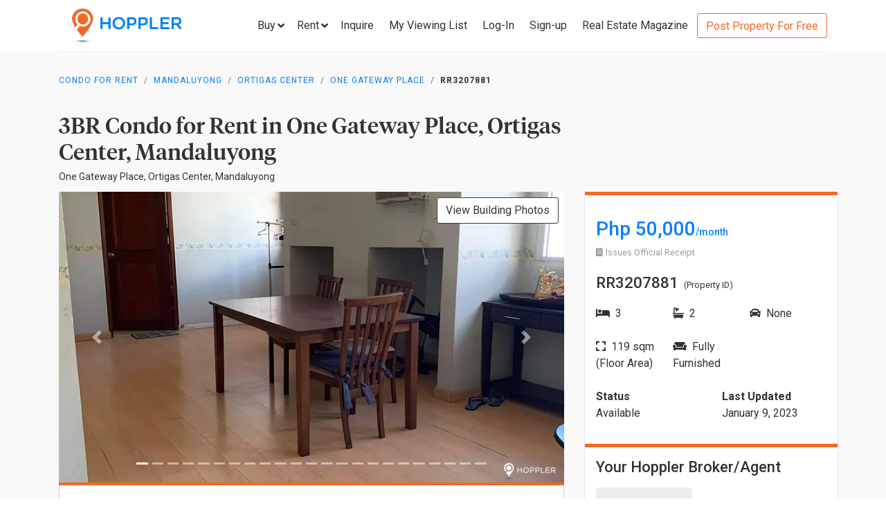

--- FILE ---
content_type: text/html; charset=utf-8
request_url: https://www.hoppler.com.ph/mandaluyong-ortigas-center-one-gateway-place-rr3207881
body_size: 18080
content:
<!DOCTYPE html><html lang="en"><head><style>html {
  visibility: hidden;
  opacity:0;
}
</style><script>window.dataLayer = window.dataLayer || [];
window.__hiOriginalLocation = document.location.protocol + '//' +
                              document.location.hostname +
                              document.location.pathname +
                              document.location.search;
window.dataLayer.push({
  originalLocation: window.__hiOriginalLocation
});
</script><script>dataLayer.push({ listing_id: ["RR3207881"] });</script><script>(function(w,d,s,l,i){w[l]=w[l]||[];w[l].push({'gtm.start':
new Date().getTime(),event:'gtm.js'});var f=d.getElementsByTagName(s)[0],
j=d.createElement(s),dl=l!='dataLayer'?'&l='+l:'';j.async=true;j.src=
'https://www.googletagmanager.com/gtm.js?id='+i+dl;f.parentNode.insertBefore(j,f);
})(window,document,'script','dataLayer','GTM-P27HZF');</script><script async src="https://www.googletagmanager.com/gtag/js?id=AW-959146815"></script><script>window.dataLayer = window.dataLayer || []; function gtag(){dataLayer.push(arguments);} gtag('js', new Date()); gtag('config', 'AW-959146815');

</script><meta charset="utf-8"><link rel="canonical" href="https://www.hoppler.com.ph/mandaluyong-ortigas-center-one-gateway-place-rr3207881"><title>Condo for Rent in Ortigas Center, Mandaluyong - RR3207881 | Hoppler</title><meta name="title" content="3BR Condominium for Rent in One Gateway Place, Ortigas Center, Mandaluyong - RR3207881 | Hoppler"><meta name="og:title" content="3BR Condominium for Rent in One Gateway Place, Ortigas Center, Mandaluyong - RR3207881 | Hoppler"><meta name="description" content="Jan 09, 2023 - Last Updated. View this 3BR Condo for Rent in One Gateway Place, Mandaluyong - RR3207881. For Long-term Lease, Fully Furnished, 119.0sqm. See Rental Price here!"><meta name="og:description" content="Jan 09, 2023 - Last Updated. View this 3BR Condo for Rent in One Gateway Place, Mandaluyong - RR3207881. For Long-term Lease, Fully Furnished, 119.0sqm. See Rental Price here!"><meta name="og:url" content="https://www.hoppler.com.ph/RR3207881"><meta name="og:image" content="https://dzjqf1alh39sw.cloudfront.net/hoppler/properties/residential/Condominium-rent-RR3207881-336253.png"><meta name="og:site_name" content="Hoppler"><meta name="og:type" content="product"><meta name="Petal-Search-site-verification" content="6b660b48d6"><meta name="google-site-verification" content="pbMxfn2cUBftlD1rOUNlIhkWUFr0urgsvRJWDG7FzQ4"><meta name="viewport" content="width=device-width, initial-scale=1.0"><!-- PRECONNECTS--><link rel="preconnect" href="https://dzjqf1alh39sw.cloudfront.net" crossorigin><link rel="preconnect" href="https://hoppler-inc.imgix.net" crossorigin><link rel="preconnect" href="https://hoppler-blog.imgix.net" crossorigin><link rel="preconnect" href="https://www.googletagmanager.com"><link rel="preconnect" href="https://api.hoppler.com.ph" crossorigin><link rel="preconnect" href="https://fonts.gstatic.com" crossorigin><link rel="preload" as="style" href="https://fonts.googleapis.com/css2?family=Roboto:wght@400;500;700&amp;display=swap"><link rel="stylesheet" href="https://fonts.googleapis.com/css2?family=Roboto:wght@400;500;700&amp;display=swap" media="print" onload="this.media='all'"><noscript><link rel="stylesheet" href="https://fonts.googleapis.com/css2?family=Roboto:wght@400;500;700&amp;display=swap"></noscript><link rel="icon" type="image/x-icon" href="https://dzjqf1alh39sw.cloudfront.net/hoppler/pages/static/64x64.png"><link rel="icon" type="image/x-icon" href="https://dzjqf1alh39sw.cloudfront.net/hoppler/pages/static/96x96.png"><link rel="icon" type="image/x-icon" href="https://dzjqf1alh39sw.cloudfront.net/hoppler/pages/static/128x128.png"><link rel="preload" as="style" href="/xpoc/js/styles.bd80ae20.css"><link rel="stylesheet" href="/xpoc/js/styles.bd80ae20.css" media="print" onload="this.media='all'"><noscript> <link rel="stylesheet" href="/xpoc/js/styles.bd80ae20.css">
</noscript><script defer src="/xpoc/js/main.c674426a.js"></script></head><body><noscript><iframe src="https://www.googletagmanager.com/ns.html?id=GTM-P27HZF" height="0" width="0" style="display:none;visibility:hidden"></iframe></noscript><div id="top"></div><div class="hi-listing-page"><div class="hi-nav-padding"><nav class="navbar hi-navbar"><div class="container hi-navbar__container"><div class="hi-navbar__content"><a class="d-flex align-items-center" href="/"><img class="hi-navbar__logo d-none d-sm-block" alt="Hoppler logo" src="https://hoppler-inc.imgix.net/hoppler/pages/static/hoppler-logo-navbar-colored.png" height="76" width="194"><img class="hi-navbar__logo d-sm-none" alt="Hoppler logo" src="https://hoppler-inc.imgix.net/hoppler/pages/static/hoppler-logo-navbar-colored.png" height="42" width="111"></a><div class="d-flex align-items-center"><span class="btn btn-link hi-navbar__nav-button nav-dropdown d-none d-xl-flex" id="navDropSale"><a class="hi-navbar__nav-button__label"><span>Buy</span><i class="fa fa-angle-down"></i></a><div class="nav-dropdown__category-container"><div class="nav-dropdown__category"><span>Condominium</span><i class="fa fa-angle-right"></i><div class="nav-dropdown__city-container"><a class="nav-dropdown__city" href="/condominiums-for-sale/makati"><span>Makati</span></a><a class="nav-dropdown__city" href="/condominiums-for-sale/taguig"><span>Taguig</span></a><a class="nav-dropdown__city" href="/condominiums-for-sale/taguig/bgc-bonifacio-global-city"><span>Bonifacio Global City</span></a><a class="nav-dropdown__city" href="/condominiums-for-sale/mandaluyong"><span>Mandaluyong</span></a><a class="nav-dropdown__city" href="/condominiums-for-sale/muntinlupa"><span>Muntinlupa</span></a><a class="nav-dropdown__city" href="/condominiums-for-sale/pasig"><span>Pasig</span></a><a class="nav-dropdown__city" href="/condominiums-for-sale/paranaque"><span>Parañaque</span></a><a class="nav-dropdown__city" href="/condominiums-for-sale/las-pinas"><span>Las Piñas</span></a><a class="nav-dropdown__city" href="/condominiums-for-sale/quezon-city"><span>Quezon City</span></a></div></div><div class="nav-dropdown__category"><span>House &amp; Lot</span><i class="fa fa-angle-right"></i><div class="nav-dropdown__city-container"><a class="nav-dropdown__city" href="/house-and-lots-for-sale/makati"><span>Makati</span></a><a class="nav-dropdown__city" href="/house-and-lots-for-sale/taguig"><span>Taguig</span></a><a class="nav-dropdown__city" href="/house-and-lots-for-sale/taguig/bgc-bonifacio-global-city"><span>Bonifacio Global City</span></a><a class="nav-dropdown__city" href="/house-and-lots-for-sale/mandaluyong"><span>Mandaluyong</span></a><a class="nav-dropdown__city" href="/house-and-lots-for-sale/muntinlupa"><span>Muntinlupa</span></a><a class="nav-dropdown__city" href="/house-and-lots-for-sale/pasig"><span>Pasig</span></a><a class="nav-dropdown__city" href="/house-and-lots-for-sale/paranaque"><span>Parañaque</span></a><a class="nav-dropdown__city" href="/house-and-lots-for-sale/las-pinas"><span>Las Piñas</span></a><a class="nav-dropdown__city" href="/house-and-lots-for-sale/quezon-city"><span>Quezon City</span></a></div></div><div class="nav-dropdown__category"><span>Townhouse</span><i class="fa fa-angle-right"></i><div class="nav-dropdown__city-container"><a class="nav-dropdown__city" href="/townhouses-for-sale/makati"><span>Makati</span></a><a class="nav-dropdown__city" href="/townhouses-for-sale/taguig"><span>Taguig</span></a><a class="nav-dropdown__city" href="/townhouses-for-sale/taguig/bgc-bonifacio-global-city"><span>Bonifacio Global City</span></a><a class="nav-dropdown__city" href="/townhouses-for-sale/mandaluyong"><span>Mandaluyong</span></a><a class="nav-dropdown__city" href="/townhouses-for-sale/muntinlupa"><span>Muntinlupa</span></a><a class="nav-dropdown__city" href="/townhouses-for-sale/pasig"><span>Pasig</span></a><a class="nav-dropdown__city" href="/townhouses-for-sale/paranaque"><span>Parañaque</span></a><a class="nav-dropdown__city" href="/townhouses-for-sale/las-pinas"><span>Las Piñas</span></a><a class="nav-dropdown__city" href="/townhouses-for-sale/quezon-city"><span>Quezon City</span></a></div></div><div class="nav-dropdown__category"><span>Vacant Lot</span><i class="fa fa-angle-right"></i><div class="nav-dropdown__city-container"><a class="nav-dropdown__city" href="/lots-for-sale/makati"><span>Makati</span></a><a class="nav-dropdown__city" href="/lots-for-sale/taguig"><span>Taguig</span></a><a class="nav-dropdown__city" href="/lots-for-sale/taguig/bgc-bonifacio-global-city"><span>Bonifacio Global City</span></a><a class="nav-dropdown__city" href="/lots-for-sale/mandaluyong"><span>Mandaluyong</span></a><a class="nav-dropdown__city" href="/lots-for-sale/muntinlupa"><span>Muntinlupa</span></a><a class="nav-dropdown__city" href="/lots-for-sale/pasig"><span>Pasig</span></a><a class="nav-dropdown__city" href="/lots-for-sale/paranaque"><span>Parañaque</span></a><a class="nav-dropdown__city" href="/lots-for-sale/las-pinas"><span>Las Piñas</span></a><a class="nav-dropdown__city" href="/lots-for-sale/quezon-city"><span>Quezon City</span></a></div></div><div class="nav-dropdown__category"><span>Office Space</span><i class="fa fa-angle-right"></i><div class="nav-dropdown__city-container"><a class="nav-dropdown__city" href="/office-spaces-for-sale/makati"><span>Makati</span></a><a class="nav-dropdown__city" href="/office-spaces-for-sale/taguig"><span>Taguig</span></a><a class="nav-dropdown__city" href="/office-spaces-for-sale/taguig/bgc-bonifacio-global-city"><span>Bonifacio Global City</span></a><a class="nav-dropdown__city" href="/office-spaces-for-sale/mandaluyong"><span>Mandaluyong</span></a><a class="nav-dropdown__city" href="/office-spaces-for-sale/muntinlupa"><span>Muntinlupa</span></a><a class="nav-dropdown__city" href="/office-spaces-for-sale/pasig"><span>Pasig</span></a><a class="nav-dropdown__city" href="/office-spaces-for-sale/paranaque"><span>Parañaque</span></a><a class="nav-dropdown__city" href="/office-spaces-for-sale/las-pinas"><span>Las Piñas</span></a><a class="nav-dropdown__city" href="/office-spaces-for-sale/quezon-city"><span>Quezon City</span></a></div></div><div class="nav-dropdown__category"><span>Commercial Space</span><i class="fa fa-angle-right"></i><div class="nav-dropdown__city-container"><a class="nav-dropdown__city" href="/commercial-spaces-for-sale/makati"><span>Makati</span></a><a class="nav-dropdown__city" href="/commercial-spaces-for-sale/taguig"><span>Taguig</span></a><a class="nav-dropdown__city" href="/commercial-spaces-for-sale/taguig/bgc-bonifacio-global-city"><span>Bonifacio Global City</span></a><a class="nav-dropdown__city" href="/commercial-spaces-for-sale/mandaluyong"><span>Mandaluyong</span></a><a class="nav-dropdown__city" href="/commercial-spaces-for-sale/muntinlupa"><span>Muntinlupa</span></a><a class="nav-dropdown__city" href="/commercial-spaces-for-sale/pasig"><span>Pasig</span></a><a class="nav-dropdown__city" href="/commercial-spaces-for-sale/paranaque"><span>Parañaque</span></a><a class="nav-dropdown__city" href="/commercial-spaces-for-sale/las-pinas"><span>Las Piñas</span></a><a class="nav-dropdown__city" href="/commercial-spaces-for-sale/quezon-city"><span>Quezon City</span></a></div></div><div class="nav-dropdown__category"><span>Warehouse</span><i class="fa fa-angle-right"></i><div class="nav-dropdown__city-container"><a class="nav-dropdown__city" href="/warehouses-for-sale/makati"><span>Makati</span></a><a class="nav-dropdown__city" href="/warehouses-for-sale/taguig"><span>Taguig</span></a><a class="nav-dropdown__city" href="/warehouses-for-sale/taguig/bgc-bonifacio-global-city"><span>Bonifacio Global City</span></a><a class="nav-dropdown__city" href="/warehouses-for-sale/mandaluyong"><span>Mandaluyong</span></a><a class="nav-dropdown__city" href="/warehouses-for-sale/muntinlupa"><span>Muntinlupa</span></a><a class="nav-dropdown__city" href="/warehouses-for-sale/pasig"><span>Pasig</span></a><a class="nav-dropdown__city" href="/warehouses-for-sale/paranaque"><span>Parañaque</span></a><a class="nav-dropdown__city" href="/warehouses-for-sale/las-pinas"><span>Las Piñas</span></a><a class="nav-dropdown__city" href="/warehouses-for-sale/quezon-city"><span>Quezon City</span></a></div></div><div class="nav-dropdown__category"><span>Building</span><i class="fa fa-angle-right"></i><div class="nav-dropdown__city-container"><a class="nav-dropdown__city" href="/buildings-for-sale/makati"><span>Makati</span></a><a class="nav-dropdown__city" href="/buildings-for-sale/taguig"><span>Taguig</span></a><a class="nav-dropdown__city" href="/buildings-for-sale/taguig/bgc-bonifacio-global-city"><span>Bonifacio Global City</span></a><a class="nav-dropdown__city" href="/buildings-for-sale/mandaluyong"><span>Mandaluyong</span></a><a class="nav-dropdown__city" href="/buildings-for-sale/muntinlupa"><span>Muntinlupa</span></a><a class="nav-dropdown__city" href="/buildings-for-sale/pasig"><span>Pasig</span></a><a class="nav-dropdown__city" href="/buildings-for-sale/paranaque"><span>Parañaque</span></a><a class="nav-dropdown__city" href="/buildings-for-sale/las-pinas"><span>Las Piñas</span></a><a class="nav-dropdown__city" href="/buildings-for-sale/quezon-city"><span>Quezon City</span></a></div></div></div></span><span class="btn btn-link hi-navbar__nav-button nav-dropdown d-none d-xl-flex" id="navDropRent"><a class="hi-navbar__nav-button__label"><span>Rent</span><i class="fa fa-angle-down"></i></a><div class="nav-dropdown__category-container"><div class="nav-dropdown__category"><span>Condominium</span><i class="fa fa-angle-right"></i><div class="nav-dropdown__city-container"><a class="nav-dropdown__city" href="/condominiums-for-rent/makati"><span>Makati</span></a><a class="nav-dropdown__city" href="/condominiums-for-rent/taguig"><span>Taguig</span></a><a class="nav-dropdown__city" href="/condominiums-for-rent/taguig/bgc-bonifacio-global-city"><span>Bonifacio Global City</span></a><a class="nav-dropdown__city" href="/condominiums-for-rent/mandaluyong"><span>Mandaluyong</span></a><a class="nav-dropdown__city" href="/condominiums-for-rent/muntinlupa"><span>Muntinlupa</span></a><a class="nav-dropdown__city" href="/condominiums-for-rent/pasig"><span>Pasig</span></a><a class="nav-dropdown__city" href="/condominiums-for-rent/paranaque"><span>Parañaque</span></a><a class="nav-dropdown__city" href="/condominiums-for-rent/las-pinas"><span>Las Piñas</span></a><a class="nav-dropdown__city" href="/condominiums-for-rent/quezon-city"><span>Quezon City</span></a></div></div><div class="nav-dropdown__category"><span>House &amp; Lot</span><i class="fa fa-angle-right"></i><div class="nav-dropdown__city-container"><a class="nav-dropdown__city" href="/house-and-lots-for-rent/makati"><span>Makati</span></a><a class="nav-dropdown__city" href="/house-and-lots-for-rent/taguig"><span>Taguig</span></a><a class="nav-dropdown__city" href="/house-and-lots-for-rent/taguig/bgc-bonifacio-global-city"><span>Bonifacio Global City</span></a><a class="nav-dropdown__city" href="/house-and-lots-for-rent/mandaluyong"><span>Mandaluyong</span></a><a class="nav-dropdown__city" href="/house-and-lots-for-rent/muntinlupa"><span>Muntinlupa</span></a><a class="nav-dropdown__city" href="/house-and-lots-for-rent/pasig"><span>Pasig</span></a><a class="nav-dropdown__city" href="/house-and-lots-for-rent/paranaque"><span>Parañaque</span></a><a class="nav-dropdown__city" href="/house-and-lots-for-rent/las-pinas"><span>Las Piñas</span></a><a class="nav-dropdown__city" href="/house-and-lots-for-rent/quezon-city"><span>Quezon City</span></a></div></div><div class="nav-dropdown__category"><span>Townhouse</span><i class="fa fa-angle-right"></i><div class="nav-dropdown__city-container"><a class="nav-dropdown__city" href="/townhouses-for-rent/makati"><span>Makati</span></a><a class="nav-dropdown__city" href="/townhouses-for-rent/taguig"><span>Taguig</span></a><a class="nav-dropdown__city" href="/townhouses-for-rent/taguig/bgc-bonifacio-global-city"><span>Bonifacio Global City</span></a><a class="nav-dropdown__city" href="/townhouses-for-rent/mandaluyong"><span>Mandaluyong</span></a><a class="nav-dropdown__city" href="/townhouses-for-rent/muntinlupa"><span>Muntinlupa</span></a><a class="nav-dropdown__city" href="/townhouses-for-rent/pasig"><span>Pasig</span></a><a class="nav-dropdown__city" href="/townhouses-for-rent/paranaque"><span>Parañaque</span></a><a class="nav-dropdown__city" href="/townhouses-for-rent/las-pinas"><span>Las Piñas</span></a><a class="nav-dropdown__city" href="/townhouses-for-rent/quezon-city"><span>Quezon City</span></a></div></div><div class="nav-dropdown__category"><span>Vacant Lot</span><i class="fa fa-angle-right"></i><div class="nav-dropdown__city-container"><a class="nav-dropdown__city" href="/lots-for-rent/makati"><span>Makati</span></a><a class="nav-dropdown__city" href="/lots-for-rent/taguig"><span>Taguig</span></a><a class="nav-dropdown__city" href="/lots-for-rent/taguig/bgc-bonifacio-global-city"><span>Bonifacio Global City</span></a><a class="nav-dropdown__city" href="/lots-for-rent/mandaluyong"><span>Mandaluyong</span></a><a class="nav-dropdown__city" href="/lots-for-rent/muntinlupa"><span>Muntinlupa</span></a><a class="nav-dropdown__city" href="/lots-for-rent/pasig"><span>Pasig</span></a><a class="nav-dropdown__city" href="/lots-for-rent/paranaque"><span>Parañaque</span></a><a class="nav-dropdown__city" href="/lots-for-rent/las-pinas"><span>Las Piñas</span></a><a class="nav-dropdown__city" href="/lots-for-rent/quezon-city"><span>Quezon City</span></a></div></div><div class="nav-dropdown__category"><span>Office Space</span><i class="fa fa-angle-right"></i><div class="nav-dropdown__city-container"><a class="nav-dropdown__city" href="/office-spaces-for-rent/makati"><span>Makati</span></a><a class="nav-dropdown__city" href="/office-spaces-for-rent/taguig"><span>Taguig</span></a><a class="nav-dropdown__city" href="/office-spaces-for-rent/taguig/bgc-bonifacio-global-city"><span>Bonifacio Global City</span></a><a class="nav-dropdown__city" href="/office-spaces-for-rent/mandaluyong"><span>Mandaluyong</span></a><a class="nav-dropdown__city" href="/office-spaces-for-rent/muntinlupa"><span>Muntinlupa</span></a><a class="nav-dropdown__city" href="/office-spaces-for-rent/pasig"><span>Pasig</span></a><a class="nav-dropdown__city" href="/office-spaces-for-rent/paranaque"><span>Parañaque</span></a><a class="nav-dropdown__city" href="/office-spaces-for-rent/las-pinas"><span>Las Piñas</span></a><a class="nav-dropdown__city" href="/office-spaces-for-rent/quezon-city"><span>Quezon City</span></a></div></div><div class="nav-dropdown__category"><span>Commercial Space</span><i class="fa fa-angle-right"></i><div class="nav-dropdown__city-container"><a class="nav-dropdown__city" href="/commercial-spaces-for-rent/makati"><span>Makati</span></a><a class="nav-dropdown__city" href="/commercial-spaces-for-rent/taguig"><span>Taguig</span></a><a class="nav-dropdown__city" href="/commercial-spaces-for-rent/taguig/bgc-bonifacio-global-city"><span>Bonifacio Global City</span></a><a class="nav-dropdown__city" href="/commercial-spaces-for-rent/mandaluyong"><span>Mandaluyong</span></a><a class="nav-dropdown__city" href="/commercial-spaces-for-rent/muntinlupa"><span>Muntinlupa</span></a><a class="nav-dropdown__city" href="/commercial-spaces-for-rent/pasig"><span>Pasig</span></a><a class="nav-dropdown__city" href="/commercial-spaces-for-rent/paranaque"><span>Parañaque</span></a><a class="nav-dropdown__city" href="/commercial-spaces-for-rent/las-pinas"><span>Las Piñas</span></a><a class="nav-dropdown__city" href="/commercial-spaces-for-rent/quezon-city"><span>Quezon City</span></a></div></div><div class="nav-dropdown__category"><span>Warehouse</span><i class="fa fa-angle-right"></i><div class="nav-dropdown__city-container"><a class="nav-dropdown__city" href="/warehouses-for-rent/makati"><span>Makati</span></a><a class="nav-dropdown__city" href="/warehouses-for-rent/taguig"><span>Taguig</span></a><a class="nav-dropdown__city" href="/warehouses-for-rent/taguig/bgc-bonifacio-global-city"><span>Bonifacio Global City</span></a><a class="nav-dropdown__city" href="/warehouses-for-rent/mandaluyong"><span>Mandaluyong</span></a><a class="nav-dropdown__city" href="/warehouses-for-rent/muntinlupa"><span>Muntinlupa</span></a><a class="nav-dropdown__city" href="/warehouses-for-rent/pasig"><span>Pasig</span></a><a class="nav-dropdown__city" href="/warehouses-for-rent/paranaque"><span>Parañaque</span></a><a class="nav-dropdown__city" href="/warehouses-for-rent/las-pinas"><span>Las Piñas</span></a><a class="nav-dropdown__city" href="/warehouses-for-rent/quezon-city"><span>Quezon City</span></a></div></div><div class="nav-dropdown__category"><span>Building</span><i class="fa fa-angle-right"></i><div class="nav-dropdown__city-container"><a class="nav-dropdown__city" href="/buildings-for-rent/makati"><span>Makati</span></a><a class="nav-dropdown__city" href="/buildings-for-rent/taguig"><span>Taguig</span></a><a class="nav-dropdown__city" href="/buildings-for-rent/taguig/bgc-bonifacio-global-city"><span>Bonifacio Global City</span></a><a class="nav-dropdown__city" href="/buildings-for-rent/mandaluyong"><span>Mandaluyong</span></a><a class="nav-dropdown__city" href="/buildings-for-rent/muntinlupa"><span>Muntinlupa</span></a><a class="nav-dropdown__city" href="/buildings-for-rent/pasig"><span>Pasig</span></a><a class="nav-dropdown__city" href="/buildings-for-rent/paranaque"><span>Parañaque</span></a><a class="nav-dropdown__city" href="/buildings-for-rent/las-pinas"><span>Las Piñas</span></a><a class="nav-dropdown__city" href="/buildings-for-rent/quezon-city"><span>Quezon City</span></a></div></div></div></span><a class="hi-navbar__nav-button d-xl-none" href="#" data-toggle="collapse" data-target="#hi-nav-mobile-menu"><span>Menu&nbsp;<i class="fa fa-angle-down"></i></span></a><a class="hi-navbar__nav-button btn btn-link mr-1" href="/viewing-list"><span>Inquire</span></a><a class="hi-navbar__nav-button btn btn-link mr-1" href="/viewing-list"><span class="d-md-none d-flex align-items-center"><i class="fas fa-clipboard-list hi-fa-1p5x"></i><hi-vl-count-bubble></hi-vl-count-bubble></span><span class="d-none d-md-inline">My Viewing List<hi-vl-count-bubble></hi-vl-count-bubble></span></a><hi-login-nav-button class="d-none d-lg-flex"></hi-login-nav-button><a class="hi-navbar__nav-button btn btn-link mr-1 d-none d-lg-flex" href="/signup-type"><span>Sign-up</span></a><a class="hi-navbar__nav-button btn btn-link mr-1 d-none d-md-flex" href="/magazine/"><span>Real Estate Magazine</span></a><a class="hi-navbar__post-property d-none d-md-flex d-xl-none" href="/kumita-brokers/post-property">Post Property For Free</a><a class="hi-navbar__post-property btn btn-outline-secondary align-self-center d-none d-xl-block" href="/kumita-brokers/post-property">Post Property For Free</a></div></div></div><div class="collapse navbar-collapse hi-navbar__mobile-menu-collapse" id="hi-nav-mobile-menu"><div class="container mt-2 hi-navbar__mobile-menu-collapse__content"><ul class="list-unstyled"><li><button class="btn" data-toggle="collapse" data-target="#hi-nav-toggle-sale"><span>Buy</span>&nbsp;<i class="fa fa-angle-down"></i></button><div class="collapse navbar-collapse" id="hi-nav-toggle-sale"><ul class="list-unstyled pl-3"><li><button class="btn" data-toggle="collapse" data-target="#hi-nav-toggle-sale-condominium">Condominium&nbsp;<i class="fa fa-angle-down"></i></button><div class="collapse navbar-collapse" id="hi-nav-toggle-sale-condominium"><ul class="list-unstyled pl-3"><li><a class="btn" href="/condominiums-for-sale/makati">Makati</a></li><li><a class="btn" href="/condominiums-for-sale/taguig">Taguig</a></li><li><a class="btn" href="/condominiums-for-sale/taguig/bgc-bonifacio-global-city">Bonifacio Global City</a></li><li><a class="btn" href="/condominiums-for-sale/mandaluyong">Mandaluyong</a></li><li><a class="btn" href="/condominiums-for-sale/muntinlupa">Muntinlupa</a></li><li><a class="btn" href="/condominiums-for-sale/pasig">Pasig</a></li><li><a class="btn" href="/condominiums-for-sale/paranaque">Parañaque</a></li><li><a class="btn" href="/condominiums-for-sale/las-pinas">Las Piñas</a></li><li><a class="btn" href="/condominiums-for-sale/quezon-city">Quezon City</a></li></ul></div></li><li><button class="btn" data-toggle="collapse" data-target="#hi-nav-toggle-sale-house-and-lot">House &amp; Lot&nbsp;<i class="fa fa-angle-down"></i></button><div class="collapse navbar-collapse" id="hi-nav-toggle-sale-house-and-lot"><ul class="list-unstyled pl-3"><li><a class="btn" href="/house-and-lots-for-sale/makati">Makati</a></li><li><a class="btn" href="/house-and-lots-for-sale/taguig">Taguig</a></li><li><a class="btn" href="/house-and-lots-for-sale/taguig/bgc-bonifacio-global-city">Bonifacio Global City</a></li><li><a class="btn" href="/house-and-lots-for-sale/mandaluyong">Mandaluyong</a></li><li><a class="btn" href="/house-and-lots-for-sale/muntinlupa">Muntinlupa</a></li><li><a class="btn" href="/house-and-lots-for-sale/pasig">Pasig</a></li><li><a class="btn" href="/house-and-lots-for-sale/paranaque">Parañaque</a></li><li><a class="btn" href="/house-and-lots-for-sale/las-pinas">Las Piñas</a></li><li><a class="btn" href="/house-and-lots-for-sale/quezon-city">Quezon City</a></li></ul></div></li><li><button class="btn" data-toggle="collapse" data-target="#hi-nav-toggle-sale-townhouse">Townhouse&nbsp;<i class="fa fa-angle-down"></i></button><div class="collapse navbar-collapse" id="hi-nav-toggle-sale-townhouse"><ul class="list-unstyled pl-3"><li><a class="btn" href="/townhouses-for-sale/makati">Makati</a></li><li><a class="btn" href="/townhouses-for-sale/taguig">Taguig</a></li><li><a class="btn" href="/townhouses-for-sale/taguig/bgc-bonifacio-global-city">Bonifacio Global City</a></li><li><a class="btn" href="/townhouses-for-sale/mandaluyong">Mandaluyong</a></li><li><a class="btn" href="/townhouses-for-sale/muntinlupa">Muntinlupa</a></li><li><a class="btn" href="/townhouses-for-sale/pasig">Pasig</a></li><li><a class="btn" href="/townhouses-for-sale/paranaque">Parañaque</a></li><li><a class="btn" href="/townhouses-for-sale/las-pinas">Las Piñas</a></li><li><a class="btn" href="/townhouses-for-sale/quezon-city">Quezon City</a></li></ul></div></li><li><button class="btn" data-toggle="collapse" data-target="#hi-nav-toggle-sale-lot">Vacant Lot&nbsp;<i class="fa fa-angle-down"></i></button><div class="collapse navbar-collapse" id="hi-nav-toggle-sale-lot"><ul class="list-unstyled pl-3"><li><a class="btn" href="/lots-for-sale/makati">Makati</a></li><li><a class="btn" href="/lots-for-sale/taguig">Taguig</a></li><li><a class="btn" href="/lots-for-sale/taguig/bgc-bonifacio-global-city">Bonifacio Global City</a></li><li><a class="btn" href="/lots-for-sale/mandaluyong">Mandaluyong</a></li><li><a class="btn" href="/lots-for-sale/muntinlupa">Muntinlupa</a></li><li><a class="btn" href="/lots-for-sale/pasig">Pasig</a></li><li><a class="btn" href="/lots-for-sale/paranaque">Parañaque</a></li><li><a class="btn" href="/lots-for-sale/las-pinas">Las Piñas</a></li><li><a class="btn" href="/lots-for-sale/quezon-city">Quezon City</a></li></ul></div></li><li><button class="btn" data-toggle="collapse" data-target="#hi-nav-toggle-sale-office-space">Office Space&nbsp;<i class="fa fa-angle-down"></i></button><div class="collapse navbar-collapse" id="hi-nav-toggle-sale-office-space"><ul class="list-unstyled pl-3"><li><a class="btn" href="/office-spaces-for-sale/makati">Makati</a></li><li><a class="btn" href="/office-spaces-for-sale/taguig">Taguig</a></li><li><a class="btn" href="/office-spaces-for-sale/taguig/bgc-bonifacio-global-city">Bonifacio Global City</a></li><li><a class="btn" href="/office-spaces-for-sale/mandaluyong">Mandaluyong</a></li><li><a class="btn" href="/office-spaces-for-sale/muntinlupa">Muntinlupa</a></li><li><a class="btn" href="/office-spaces-for-sale/pasig">Pasig</a></li><li><a class="btn" href="/office-spaces-for-sale/paranaque">Parañaque</a></li><li><a class="btn" href="/office-spaces-for-sale/las-pinas">Las Piñas</a></li><li><a class="btn" href="/office-spaces-for-sale/quezon-city">Quezon City</a></li></ul></div></li><li><button class="btn" data-toggle="collapse" data-target="#hi-nav-toggle-sale-commercial-space">Commercial Space&nbsp;<i class="fa fa-angle-down"></i></button><div class="collapse navbar-collapse" id="hi-nav-toggle-sale-commercial-space"><ul class="list-unstyled pl-3"><li><a class="btn" href="/commercial-spaces-for-sale/makati">Makati</a></li><li><a class="btn" href="/commercial-spaces-for-sale/taguig">Taguig</a></li><li><a class="btn" href="/commercial-spaces-for-sale/taguig/bgc-bonifacio-global-city">Bonifacio Global City</a></li><li><a class="btn" href="/commercial-spaces-for-sale/mandaluyong">Mandaluyong</a></li><li><a class="btn" href="/commercial-spaces-for-sale/muntinlupa">Muntinlupa</a></li><li><a class="btn" href="/commercial-spaces-for-sale/pasig">Pasig</a></li><li><a class="btn" href="/commercial-spaces-for-sale/paranaque">Parañaque</a></li><li><a class="btn" href="/commercial-spaces-for-sale/las-pinas">Las Piñas</a></li><li><a class="btn" href="/commercial-spaces-for-sale/quezon-city">Quezon City</a></li></ul></div></li><li><button class="btn" data-toggle="collapse" data-target="#hi-nav-toggle-sale-warehouse">Warehouse&nbsp;<i class="fa fa-angle-down"></i></button><div class="collapse navbar-collapse" id="hi-nav-toggle-sale-warehouse"><ul class="list-unstyled pl-3"><li><a class="btn" href="/warehouses-for-sale/makati">Makati</a></li><li><a class="btn" href="/warehouses-for-sale/taguig">Taguig</a></li><li><a class="btn" href="/warehouses-for-sale/taguig/bgc-bonifacio-global-city">Bonifacio Global City</a></li><li><a class="btn" href="/warehouses-for-sale/mandaluyong">Mandaluyong</a></li><li><a class="btn" href="/warehouses-for-sale/muntinlupa">Muntinlupa</a></li><li><a class="btn" href="/warehouses-for-sale/pasig">Pasig</a></li><li><a class="btn" href="/warehouses-for-sale/paranaque">Parañaque</a></li><li><a class="btn" href="/warehouses-for-sale/las-pinas">Las Piñas</a></li><li><a class="btn" href="/warehouses-for-sale/quezon-city">Quezon City</a></li></ul></div></li><li><button class="btn" data-toggle="collapse" data-target="#hi-nav-toggle-sale-building">Building&nbsp;<i class="fa fa-angle-down"></i></button><div class="collapse navbar-collapse" id="hi-nav-toggle-sale-building"><ul class="list-unstyled pl-3"><li><a class="btn" href="/buildings-for-sale/makati">Makati</a></li><li><a class="btn" href="/buildings-for-sale/taguig">Taguig</a></li><li><a class="btn" href="/buildings-for-sale/taguig/bgc-bonifacio-global-city">Bonifacio Global City</a></li><li><a class="btn" href="/buildings-for-sale/mandaluyong">Mandaluyong</a></li><li><a class="btn" href="/buildings-for-sale/muntinlupa">Muntinlupa</a></li><li><a class="btn" href="/buildings-for-sale/pasig">Pasig</a></li><li><a class="btn" href="/buildings-for-sale/paranaque">Parañaque</a></li><li><a class="btn" href="/buildings-for-sale/las-pinas">Las Piñas</a></li><li><a class="btn" href="/buildings-for-sale/quezon-city">Quezon City</a></li></ul></div></li></ul></div></li><li><button class="btn" data-toggle="collapse" data-target="#hi-nav-toggle-rent"><span>Rent</span>&nbsp;<i class="fa fa-angle-down"></i></button><div class="collapse navbar-collapse" id="hi-nav-toggle-rent"><ul class="list-unstyled pl-3"><li><button class="btn" data-toggle="collapse" data-target="#hi-nav-toggle-rent-condominium">Condominium&nbsp;<i class="fa fa-angle-down"></i></button><div class="collapse navbar-collapse" id="hi-nav-toggle-rent-condominium"><ul class="list-unstyled pl-3"><li><a class="btn" href="/condominiums-for-rent/makati">Makati</a></li><li><a class="btn" href="/condominiums-for-rent/taguig">Taguig</a></li><li><a class="btn" href="/condominiums-for-rent/taguig/bgc-bonifacio-global-city">Bonifacio Global City</a></li><li><a class="btn" href="/condominiums-for-rent/mandaluyong">Mandaluyong</a></li><li><a class="btn" href="/condominiums-for-rent/muntinlupa">Muntinlupa</a></li><li><a class="btn" href="/condominiums-for-rent/pasig">Pasig</a></li><li><a class="btn" href="/condominiums-for-rent/paranaque">Parañaque</a></li><li><a class="btn" href="/condominiums-for-rent/las-pinas">Las Piñas</a></li><li><a class="btn" href="/condominiums-for-rent/quezon-city">Quezon City</a></li></ul></div></li><li><button class="btn" data-toggle="collapse" data-target="#hi-nav-toggle-rent-house-and-lot">House &amp; Lot&nbsp;<i class="fa fa-angle-down"></i></button><div class="collapse navbar-collapse" id="hi-nav-toggle-rent-house-and-lot"><ul class="list-unstyled pl-3"><li><a class="btn" href="/house-and-lots-for-rent/makati">Makati</a></li><li><a class="btn" href="/house-and-lots-for-rent/taguig">Taguig</a></li><li><a class="btn" href="/house-and-lots-for-rent/taguig/bgc-bonifacio-global-city">Bonifacio Global City</a></li><li><a class="btn" href="/house-and-lots-for-rent/mandaluyong">Mandaluyong</a></li><li><a class="btn" href="/house-and-lots-for-rent/muntinlupa">Muntinlupa</a></li><li><a class="btn" href="/house-and-lots-for-rent/pasig">Pasig</a></li><li><a class="btn" href="/house-and-lots-for-rent/paranaque">Parañaque</a></li><li><a class="btn" href="/house-and-lots-for-rent/las-pinas">Las Piñas</a></li><li><a class="btn" href="/house-and-lots-for-rent/quezon-city">Quezon City</a></li></ul></div></li><li><button class="btn" data-toggle="collapse" data-target="#hi-nav-toggle-rent-townhouse">Townhouse&nbsp;<i class="fa fa-angle-down"></i></button><div class="collapse navbar-collapse" id="hi-nav-toggle-rent-townhouse"><ul class="list-unstyled pl-3"><li><a class="btn" href="/townhouses-for-rent/makati">Makati</a></li><li><a class="btn" href="/townhouses-for-rent/taguig">Taguig</a></li><li><a class="btn" href="/townhouses-for-rent/taguig/bgc-bonifacio-global-city">Bonifacio Global City</a></li><li><a class="btn" href="/townhouses-for-rent/mandaluyong">Mandaluyong</a></li><li><a class="btn" href="/townhouses-for-rent/muntinlupa">Muntinlupa</a></li><li><a class="btn" href="/townhouses-for-rent/pasig">Pasig</a></li><li><a class="btn" href="/townhouses-for-rent/paranaque">Parañaque</a></li><li><a class="btn" href="/townhouses-for-rent/las-pinas">Las Piñas</a></li><li><a class="btn" href="/townhouses-for-rent/quezon-city">Quezon City</a></li></ul></div></li><li><button class="btn" data-toggle="collapse" data-target="#hi-nav-toggle-rent-lot">Vacant Lot&nbsp;<i class="fa fa-angle-down"></i></button><div class="collapse navbar-collapse" id="hi-nav-toggle-rent-lot"><ul class="list-unstyled pl-3"><li><a class="btn" href="/lots-for-rent/makati">Makati</a></li><li><a class="btn" href="/lots-for-rent/taguig">Taguig</a></li><li><a class="btn" href="/lots-for-rent/taguig/bgc-bonifacio-global-city">Bonifacio Global City</a></li><li><a class="btn" href="/lots-for-rent/mandaluyong">Mandaluyong</a></li><li><a class="btn" href="/lots-for-rent/muntinlupa">Muntinlupa</a></li><li><a class="btn" href="/lots-for-rent/pasig">Pasig</a></li><li><a class="btn" href="/lots-for-rent/paranaque">Parañaque</a></li><li><a class="btn" href="/lots-for-rent/las-pinas">Las Piñas</a></li><li><a class="btn" href="/lots-for-rent/quezon-city">Quezon City</a></li></ul></div></li><li><button class="btn" data-toggle="collapse" data-target="#hi-nav-toggle-rent-office-space">Office Space&nbsp;<i class="fa fa-angle-down"></i></button><div class="collapse navbar-collapse" id="hi-nav-toggle-rent-office-space"><ul class="list-unstyled pl-3"><li><a class="btn" href="/office-spaces-for-rent/makati">Makati</a></li><li><a class="btn" href="/office-spaces-for-rent/taguig">Taguig</a></li><li><a class="btn" href="/office-spaces-for-rent/taguig/bgc-bonifacio-global-city">Bonifacio Global City</a></li><li><a class="btn" href="/office-spaces-for-rent/mandaluyong">Mandaluyong</a></li><li><a class="btn" href="/office-spaces-for-rent/muntinlupa">Muntinlupa</a></li><li><a class="btn" href="/office-spaces-for-rent/pasig">Pasig</a></li><li><a class="btn" href="/office-spaces-for-rent/paranaque">Parañaque</a></li><li><a class="btn" href="/office-spaces-for-rent/las-pinas">Las Piñas</a></li><li><a class="btn" href="/office-spaces-for-rent/quezon-city">Quezon City</a></li></ul></div></li><li><button class="btn" data-toggle="collapse" data-target="#hi-nav-toggle-rent-commercial-space">Commercial Space&nbsp;<i class="fa fa-angle-down"></i></button><div class="collapse navbar-collapse" id="hi-nav-toggle-rent-commercial-space"><ul class="list-unstyled pl-3"><li><a class="btn" href="/commercial-spaces-for-rent/makati">Makati</a></li><li><a class="btn" href="/commercial-spaces-for-rent/taguig">Taguig</a></li><li><a class="btn" href="/commercial-spaces-for-rent/taguig/bgc-bonifacio-global-city">Bonifacio Global City</a></li><li><a class="btn" href="/commercial-spaces-for-rent/mandaluyong">Mandaluyong</a></li><li><a class="btn" href="/commercial-spaces-for-rent/muntinlupa">Muntinlupa</a></li><li><a class="btn" href="/commercial-spaces-for-rent/pasig">Pasig</a></li><li><a class="btn" href="/commercial-spaces-for-rent/paranaque">Parañaque</a></li><li><a class="btn" href="/commercial-spaces-for-rent/las-pinas">Las Piñas</a></li><li><a class="btn" href="/commercial-spaces-for-rent/quezon-city">Quezon City</a></li></ul></div></li><li><button class="btn" data-toggle="collapse" data-target="#hi-nav-toggle-rent-warehouse">Warehouse&nbsp;<i class="fa fa-angle-down"></i></button><div class="collapse navbar-collapse" id="hi-nav-toggle-rent-warehouse"><ul class="list-unstyled pl-3"><li><a class="btn" href="/warehouses-for-rent/makati">Makati</a></li><li><a class="btn" href="/warehouses-for-rent/taguig">Taguig</a></li><li><a class="btn" href="/warehouses-for-rent/taguig/bgc-bonifacio-global-city">Bonifacio Global City</a></li><li><a class="btn" href="/warehouses-for-rent/mandaluyong">Mandaluyong</a></li><li><a class="btn" href="/warehouses-for-rent/muntinlupa">Muntinlupa</a></li><li><a class="btn" href="/warehouses-for-rent/pasig">Pasig</a></li><li><a class="btn" href="/warehouses-for-rent/paranaque">Parañaque</a></li><li><a class="btn" href="/warehouses-for-rent/las-pinas">Las Piñas</a></li><li><a class="btn" href="/warehouses-for-rent/quezon-city">Quezon City</a></li></ul></div></li><li><button class="btn" data-toggle="collapse" data-target="#hi-nav-toggle-rent-building">Building&nbsp;<i class="fa fa-angle-down"></i></button><div class="collapse navbar-collapse" id="hi-nav-toggle-rent-building"><ul class="list-unstyled pl-3"><li><a class="btn" href="/buildings-for-rent/makati">Makati</a></li><li><a class="btn" href="/buildings-for-rent/taguig">Taguig</a></li><li><a class="btn" href="/buildings-for-rent/taguig/bgc-bonifacio-global-city">Bonifacio Global City</a></li><li><a class="btn" href="/buildings-for-rent/mandaluyong">Mandaluyong</a></li><li><a class="btn" href="/buildings-for-rent/muntinlupa">Muntinlupa</a></li><li><a class="btn" href="/buildings-for-rent/pasig">Pasig</a></li><li><a class="btn" href="/buildings-for-rent/paranaque">Parañaque</a></li><li><a class="btn" href="/buildings-for-rent/las-pinas">Las Piñas</a></li><li><a class="btn" href="/buildings-for-rent/quezon-city">Quezon City</a></li></ul></div></li></ul></div></li><li class="d-lg-none"><hi-login-mobile-menu-button></hi-login-mobile-menu-button></li><li class="d-lg-none"><a class="btn" href="/signup-type">Sign-up</a></li><li class="d-sm-none"><a class="btn" href="/contact-us">Contact us</a></li><li class="d-sm-none"><a class="btn" href="/magazine/">Real Estate Magazine</a></li><li class="d-sm-none"><a class="btn" href="/kumita-brokers/post-property">Post Property For Free</a></li></ul></div><div class="hi-navbar__mobile-menu-collapse__controls container"><button class="btn text-muted" data-toggle="collapse" data-target="#hi-nav-mobile-menu"><i class="fa fa-times"></i>&nbsp;Close</button></div></div></nav></div><div class="container"><nav aria-label="breadcrumb"><ol class="breadcrumb"><li class="breadcrumb-item"><a href="/condominiums-for-rent">Condo for Rent</a></li><li class="breadcrumb-item"><a href="/condominiums-for-rent/mandaluyong">Mandaluyong</a></li><li class="breadcrumb-item"><a href="/condominiums-for-rent/mandaluyong/ortigas-center">Ortigas Center</a></li><li class="breadcrumb-item"><a href="/condominiums-for-rent/mandaluyong/ortigas-center/one-gateway-place">One Gateway Place</a></li><li class="breadcrumb-item"><a href="/mandaluyong-ortigas-center-one-gateway-place-rr3207881">RR3207881</a></li></ol></nav><div class="hi-listing-page__heading-row--desktop row"><div class="col-12 col-lg-9 h1 hi-listing-page__h1 hi-listing-page__h1--top-heading">3BR Condo for Rent in One Gateway Place, Ortigas Center, Mandaluyong </div><div class="col-12 hi-type-caption mt-1"><span>One Gateway Place, Ortigas Center, Mandaluyong</span></div></div><div class="row"><div class="col-lg-8"><div class="hi-listing-page__carousel-container" id="hiListingCarouselContainer"><div class="hi-listing-page__carousel hi-carousel--preload-initial-images hi-listing-page__carousel-property carousel slide hi-lazy" id="hiListingCarousel"><div class="hi-listings-page__carousel-toggle"><button class="btn btn-outline-dark hi-listings-page__carousel-toggle-btn" data-hi-class-toggle="building" data-target="hiListingCarouselContainer">View Building Photos</button></div><ol class="carousel-indicators"><li class="active" data-target="#hiListingCarousel" data-slide-to="0"></li><li data-target="#hiListingCarousel" data-slide-to="1"></li><li data-target="#hiListingCarousel" data-slide-to="2"></li><li data-target="#hiListingCarousel" data-slide-to="3"></li><li data-target="#hiListingCarousel" data-slide-to="4"></li><li data-target="#hiListingCarousel" data-slide-to="5"></li><li data-target="#hiListingCarousel" data-slide-to="6"></li><li data-target="#hiListingCarousel" data-slide-to="7"></li><li data-target="#hiListingCarousel" data-slide-to="8"></li><li data-target="#hiListingCarousel" data-slide-to="9"></li><li data-target="#hiListingCarousel" data-slide-to="10"></li><li data-target="#hiListingCarousel" data-slide-to="11"></li><li data-target="#hiListingCarousel" data-slide-to="12"></li><li data-target="#hiListingCarousel" data-slide-to="13"></li><li data-target="#hiListingCarousel" data-slide-to="14"></li><li data-target="#hiListingCarousel" data-slide-to="15"></li><li data-target="#hiListingCarousel" data-slide-to="16"></li><li data-target="#hiListingCarousel" data-slide-to="17"></li><li data-target="#hiListingCarousel" data-slide-to="18"></li><li data-target="#hiListingCarousel" data-slide-to="19"></li><li data-target="#hiListingCarousel" data-slide-to="20"></li><li data-target="#hiListingCarousel" data-slide-to="21"></li><li data-target="#hiListingCarousel" data-slide-to="22"></li></ol><div class="carousel-inner"><div class="carousel-item active"><img class="hi-listing-page__carousel-img" data-src="https://d2wy52y0hrt3v.cloudfront.net/hoppler/properties/residential/Condominium-rent-RR3207881-336253_orig.png?sg=propertypage" data-srcset="https://d2wy52y0hrt3v.cloudfront.net/hoppler/properties/residential/Condominium-rent-RR3207881-336253_orig.png?sg=propertycard 350w, https://d2wy52y0hrt3v.cloudfront.net/hoppler/properties/residential/Condominium-rent-RR3207881-336253_orig.png?sg=propertypage 730w" sizes="(max-width: 767.99px) 350px, 730px" alt="3BR Condominium for Rent Ortigas Center,Mandaluyong One Gateway Place 1" data-image-set="LISTING"></div><div class="carousel-item"><img class="hi-listing-page__carousel-img" data-slide-src="https://d2wy52y0hrt3v.cloudfront.net/hoppler/properties/residential/Condominium-rent-RR3207881-825592_orig.png?sg=propertypage" data-slide-srcset="https://d2wy52y0hrt3v.cloudfront.net/hoppler/properties/residential/Condominium-rent-RR3207881-825592_orig.png?sg=propertycard 350w, https://d2wy52y0hrt3v.cloudfront.net/hoppler/properties/residential/Condominium-rent-RR3207881-825592_orig.png?sg=propertypage 730w" sizes="(max-width: 767.99px) 350px, 730px" alt="3BR Condominium for Rent Ortigas Center,Mandaluyong One Gateway Place 2" data-image-set="LISTING"></div><div class="carousel-item"><img class="hi-listing-page__carousel-img" data-slide-src="https://d2wy52y0hrt3v.cloudfront.net/hoppler/properties/residential/Condominium-rent-RR3207881-494594_orig.png?sg=propertypage" data-slide-srcset="https://d2wy52y0hrt3v.cloudfront.net/hoppler/properties/residential/Condominium-rent-RR3207881-494594_orig.png?sg=propertycard 350w, https://d2wy52y0hrt3v.cloudfront.net/hoppler/properties/residential/Condominium-rent-RR3207881-494594_orig.png?sg=propertypage 730w" sizes="(max-width: 767.99px) 350px, 730px" alt="3BR Condominium for Rent Ortigas Center,Mandaluyong One Gateway Place 3" data-image-set="LISTING"></div><div class="carousel-item"><img class="hi-listing-page__carousel-img" data-slide-src="https://d2wy52y0hrt3v.cloudfront.net/hoppler/properties/residential/Condominium-rent-RR3207881-281569_orig.png?sg=propertypage" data-slide-srcset="https://d2wy52y0hrt3v.cloudfront.net/hoppler/properties/residential/Condominium-rent-RR3207881-281569_orig.png?sg=propertycard 350w, https://d2wy52y0hrt3v.cloudfront.net/hoppler/properties/residential/Condominium-rent-RR3207881-281569_orig.png?sg=propertypage 730w" sizes="(max-width: 767.99px) 350px, 730px" alt="3BR Condominium for Rent Ortigas Center,Mandaluyong One Gateway Place 4" data-image-set="LISTING"></div><div class="carousel-item"><img class="hi-listing-page__carousel-img" data-slide-src="https://d2wy52y0hrt3v.cloudfront.net/hoppler/properties/residential/Condominium-rent-RR3207881-214171_orig.png?sg=propertypage" data-slide-srcset="https://d2wy52y0hrt3v.cloudfront.net/hoppler/properties/residential/Condominium-rent-RR3207881-214171_orig.png?sg=propertycard 350w, https://d2wy52y0hrt3v.cloudfront.net/hoppler/properties/residential/Condominium-rent-RR3207881-214171_orig.png?sg=propertypage 730w" sizes="(max-width: 767.99px) 350px, 730px" alt="3BR Condominium for Rent Ortigas Center,Mandaluyong One Gateway Place 5" data-image-set="LISTING"></div><div class="carousel-item"><img class="hi-listing-page__carousel-img" data-slide-src="https://d2wy52y0hrt3v.cloudfront.net/hoppler/properties/residential/Condominium-rent-RR3207881-895178_orig.png?sg=propertypage" data-slide-srcset="https://d2wy52y0hrt3v.cloudfront.net/hoppler/properties/residential/Condominium-rent-RR3207881-895178_orig.png?sg=propertycard 350w, https://d2wy52y0hrt3v.cloudfront.net/hoppler/properties/residential/Condominium-rent-RR3207881-895178_orig.png?sg=propertypage 730w" sizes="(max-width: 767.99px) 350px, 730px" alt="3BR Condominium for Rent Ortigas Center,Mandaluyong One Gateway Place 6" data-image-set="LISTING"></div><div class="carousel-item"><img class="hi-listing-page__carousel-img" data-slide-src="https://d2wy52y0hrt3v.cloudfront.net/hoppler/properties/residential/Condominium-rent-RR3207881-299894_orig.png?sg=propertypage" data-slide-srcset="https://d2wy52y0hrt3v.cloudfront.net/hoppler/properties/residential/Condominium-rent-RR3207881-299894_orig.png?sg=propertycard 350w, https://d2wy52y0hrt3v.cloudfront.net/hoppler/properties/residential/Condominium-rent-RR3207881-299894_orig.png?sg=propertypage 730w" sizes="(max-width: 767.99px) 350px, 730px" alt="3BR Condominium for Rent Ortigas Center,Mandaluyong One Gateway Place 7" data-image-set="LISTING"></div><div class="carousel-item"><img class="hi-listing-page__carousel-img" data-slide-src="https://d2wy52y0hrt3v.cloudfront.net/hoppler/properties/residential/Condominium-rent-RR3207881-529864_orig.png?sg=propertypage" data-slide-srcset="https://d2wy52y0hrt3v.cloudfront.net/hoppler/properties/residential/Condominium-rent-RR3207881-529864_orig.png?sg=propertycard 350w, https://d2wy52y0hrt3v.cloudfront.net/hoppler/properties/residential/Condominium-rent-RR3207881-529864_orig.png?sg=propertypage 730w" sizes="(max-width: 767.99px) 350px, 730px" alt="3BR Condominium for Rent Ortigas Center,Mandaluyong One Gateway Place 8" data-image-set="LISTING"></div><div class="carousel-item"><img class="hi-listing-page__carousel-img" data-slide-src="https://d2wy52y0hrt3v.cloudfront.net/hoppler/properties/residential/Condominium-rent-RR3207881-234646_orig.png?sg=propertypage" data-slide-srcset="https://d2wy52y0hrt3v.cloudfront.net/hoppler/properties/residential/Condominium-rent-RR3207881-234646_orig.png?sg=propertycard 350w, https://d2wy52y0hrt3v.cloudfront.net/hoppler/properties/residential/Condominium-rent-RR3207881-234646_orig.png?sg=propertypage 730w" sizes="(max-width: 767.99px) 350px, 730px" alt="3BR Condominium for Rent Ortigas Center,Mandaluyong One Gateway Place 9" data-image-set="LISTING"></div><div class="carousel-item"><img class="hi-listing-page__carousel-img" data-slide-src="https://d2wy52y0hrt3v.cloudfront.net/hoppler/properties/residential/Condominium-rent-RR3207881-629693_orig.png?sg=propertypage" data-slide-srcset="https://d2wy52y0hrt3v.cloudfront.net/hoppler/properties/residential/Condominium-rent-RR3207881-629693_orig.png?sg=propertycard 350w, https://d2wy52y0hrt3v.cloudfront.net/hoppler/properties/residential/Condominium-rent-RR3207881-629693_orig.png?sg=propertypage 730w" sizes="(max-width: 767.99px) 350px, 730px" alt="3BR Condominium for Rent Ortigas Center,Mandaluyong One Gateway Place 10" data-image-set="LISTING"></div><div class="carousel-item"><img class="hi-listing-page__carousel-img" data-slide-src="https://d2wy52y0hrt3v.cloudfront.net/hoppler/properties/residential/Condominium-rent-RR3207881-282468_orig.png?sg=propertypage" data-slide-srcset="https://d2wy52y0hrt3v.cloudfront.net/hoppler/properties/residential/Condominium-rent-RR3207881-282468_orig.png?sg=propertycard 350w, https://d2wy52y0hrt3v.cloudfront.net/hoppler/properties/residential/Condominium-rent-RR3207881-282468_orig.png?sg=propertypage 730w" sizes="(max-width: 767.99px) 350px, 730px" alt="3BR Condominium for Rent Ortigas Center,Mandaluyong One Gateway Place 11" data-image-set="LISTING"></div><div class="carousel-item"><img class="hi-listing-page__carousel-img" data-slide-src="https://d2wy52y0hrt3v.cloudfront.net/hoppler/properties/residential/Condominium-rent-RR3207881-995745_orig.png?sg=propertypage" data-slide-srcset="https://d2wy52y0hrt3v.cloudfront.net/hoppler/properties/residential/Condominium-rent-RR3207881-995745_orig.png?sg=propertycard 350w, https://d2wy52y0hrt3v.cloudfront.net/hoppler/properties/residential/Condominium-rent-RR3207881-995745_orig.png?sg=propertypage 730w" sizes="(max-width: 767.99px) 350px, 730px" alt="3BR Condominium for Rent Ortigas Center,Mandaluyong One Gateway Place 12" data-image-set="LISTING"></div><div class="carousel-item"><img class="hi-listing-page__carousel-img" data-slide-src="https://d2wy52y0hrt3v.cloudfront.net/hoppler/properties/residential/Condominium-rent-RR3207881-311367_orig.png?sg=propertypage" data-slide-srcset="https://d2wy52y0hrt3v.cloudfront.net/hoppler/properties/residential/Condominium-rent-RR3207881-311367_orig.png?sg=propertycard 350w, https://d2wy52y0hrt3v.cloudfront.net/hoppler/properties/residential/Condominium-rent-RR3207881-311367_orig.png?sg=propertypage 730w" sizes="(max-width: 767.99px) 350px, 730px" alt="3BR Condominium for Rent Ortigas Center,Mandaluyong One Gateway Place 13" data-image-set="LISTING"></div><div class="carousel-item"><img class="hi-listing-page__carousel-img" data-slide-src="https://d2wy52y0hrt3v.cloudfront.net/hoppler/properties/residential/Condominium-rent-RR3207881-372218_orig.png?sg=propertypage" data-slide-srcset="https://d2wy52y0hrt3v.cloudfront.net/hoppler/properties/residential/Condominium-rent-RR3207881-372218_orig.png?sg=propertycard 350w, https://d2wy52y0hrt3v.cloudfront.net/hoppler/properties/residential/Condominium-rent-RR3207881-372218_orig.png?sg=propertypage 730w" sizes="(max-width: 767.99px) 350px, 730px" alt="3BR Condominium for Rent Ortigas Center,Mandaluyong One Gateway Place 14" data-image-set="LISTING"></div><div class="carousel-item"><img class="hi-listing-page__carousel-img" data-slide-src="https://d2wy52y0hrt3v.cloudfront.net/hoppler/properties/residential/Condominium-rent-RR3207881-522472_orig.png?sg=propertypage" data-slide-srcset="https://d2wy52y0hrt3v.cloudfront.net/hoppler/properties/residential/Condominium-rent-RR3207881-522472_orig.png?sg=propertycard 350w, https://d2wy52y0hrt3v.cloudfront.net/hoppler/properties/residential/Condominium-rent-RR3207881-522472_orig.png?sg=propertypage 730w" sizes="(max-width: 767.99px) 350px, 730px" alt="3BR Condominium for Rent Ortigas Center,Mandaluyong One Gateway Place 15" data-image-set="LISTING"></div><div class="carousel-item"><img class="hi-listing-page__carousel-img" data-slide-src="https://d2wy52y0hrt3v.cloudfront.net/hoppler/properties/residential/Condominium-rent-RR3207881-296956_orig.png?sg=propertypage" data-slide-srcset="https://d2wy52y0hrt3v.cloudfront.net/hoppler/properties/residential/Condominium-rent-RR3207881-296956_orig.png?sg=propertycard 350w, https://d2wy52y0hrt3v.cloudfront.net/hoppler/properties/residential/Condominium-rent-RR3207881-296956_orig.png?sg=propertypage 730w" sizes="(max-width: 767.99px) 350px, 730px" alt="3BR Condominium for Rent Ortigas Center,Mandaluyong One Gateway Place 16" data-image-set="LISTING"></div><div class="carousel-item"><img class="hi-listing-page__carousel-img" data-slide-src="https://d2wy52y0hrt3v.cloudfront.net/hoppler/properties/residential/Condominium-rent-RR3207881-417718_orig.png?sg=propertypage" data-slide-srcset="https://d2wy52y0hrt3v.cloudfront.net/hoppler/properties/residential/Condominium-rent-RR3207881-417718_orig.png?sg=propertycard 350w, https://d2wy52y0hrt3v.cloudfront.net/hoppler/properties/residential/Condominium-rent-RR3207881-417718_orig.png?sg=propertypage 730w" sizes="(max-width: 767.99px) 350px, 730px" alt="3BR Condominium for Rent Ortigas Center,Mandaluyong One Gateway Place 17" data-image-set="LISTING"></div><div class="carousel-item"><img class="hi-listing-page__carousel-img" data-slide-src="https://d2wy52y0hrt3v.cloudfront.net/hoppler/properties/residential/Condominium-rent-RR3207881-833775_orig.png?sg=propertypage" data-slide-srcset="https://d2wy52y0hrt3v.cloudfront.net/hoppler/properties/residential/Condominium-rent-RR3207881-833775_orig.png?sg=propertycard 350w, https://d2wy52y0hrt3v.cloudfront.net/hoppler/properties/residential/Condominium-rent-RR3207881-833775_orig.png?sg=propertypage 730w" sizes="(max-width: 767.99px) 350px, 730px" alt="3BR Condominium for Rent Ortigas Center,Mandaluyong One Gateway Place 18" data-image-set="LISTING"></div><div class="carousel-item"><img class="hi-listing-page__carousel-img" data-slide-src="https://d2wy52y0hrt3v.cloudfront.net/hoppler/properties/residential/Condominium-rent-RR3207881-583226_orig.png?sg=propertypage" data-slide-srcset="https://d2wy52y0hrt3v.cloudfront.net/hoppler/properties/residential/Condominium-rent-RR3207881-583226_orig.png?sg=propertycard 350w, https://d2wy52y0hrt3v.cloudfront.net/hoppler/properties/residential/Condominium-rent-RR3207881-583226_orig.png?sg=propertypage 730w" sizes="(max-width: 767.99px) 350px, 730px" alt="3BR Condominium for Rent Ortigas Center,Mandaluyong One Gateway Place 19" data-image-set="LISTING"></div><div class="carousel-item"><img class="hi-listing-page__carousel-img" data-slide-src="https://d2wy52y0hrt3v.cloudfront.net/hoppler/properties/residential/Condominium-rent-RR3207881-554321_orig.png?sg=propertypage" data-slide-srcset="https://d2wy52y0hrt3v.cloudfront.net/hoppler/properties/residential/Condominium-rent-RR3207881-554321_orig.png?sg=propertycard 350w, https://d2wy52y0hrt3v.cloudfront.net/hoppler/properties/residential/Condominium-rent-RR3207881-554321_orig.png?sg=propertypage 730w" sizes="(max-width: 767.99px) 350px, 730px" alt="3BR Condominium for Rent Ortigas Center,Mandaluyong One Gateway Place 20" data-image-set="LISTING"></div><div class="carousel-item"><img class="hi-listing-page__carousel-img" data-slide-src="https://d2wy52y0hrt3v.cloudfront.net/hoppler/properties/residential/Condominium-rent-RR3207881-554377_orig.png?sg=propertypage" data-slide-srcset="https://d2wy52y0hrt3v.cloudfront.net/hoppler/properties/residential/Condominium-rent-RR3207881-554377_orig.png?sg=propertycard 350w, https://d2wy52y0hrt3v.cloudfront.net/hoppler/properties/residential/Condominium-rent-RR3207881-554377_orig.png?sg=propertypage 730w" sizes="(max-width: 767.99px) 350px, 730px" alt="3BR Condominium for Rent Ortigas Center,Mandaluyong One Gateway Place 21" data-image-set="LISTING"></div><div class="carousel-item"><img class="hi-listing-page__carousel-img" data-slide-src="https://d2wy52y0hrt3v.cloudfront.net/hoppler/properties/residential/Condominium-rent-RR3207881-192259_orig.png?sg=propertypage" data-slide-srcset="https://d2wy52y0hrt3v.cloudfront.net/hoppler/properties/residential/Condominium-rent-RR3207881-192259_orig.png?sg=propertycard 350w, https://d2wy52y0hrt3v.cloudfront.net/hoppler/properties/residential/Condominium-rent-RR3207881-192259_orig.png?sg=propertypage 730w" sizes="(max-width: 767.99px) 350px, 730px" alt="3BR Condominium for Rent Ortigas Center,Mandaluyong One Gateway Place 22" data-image-set="LISTING"></div><div class="carousel-item"><img class="hi-listing-page__carousel-img" data-slide-src="https://d2wy52y0hrt3v.cloudfront.net/hoppler/properties/residential/Condominium-rent-RR3207881-372955_orig.png?sg=propertypage" data-slide-srcset="https://d2wy52y0hrt3v.cloudfront.net/hoppler/properties/residential/Condominium-rent-RR3207881-372955_orig.png?sg=propertycard 350w, https://d2wy52y0hrt3v.cloudfront.net/hoppler/properties/residential/Condominium-rent-RR3207881-372955_orig.png?sg=propertypage 730w" sizes="(max-width: 767.99px) 350px, 730px" alt="3BR Condominium for Rent Ortigas Center,Mandaluyong One Gateway Place 23" data-image-set="LISTING"></div></div><a class="carousel-control-prev" href="#hiListingCarousel" role="button" data-slide="prev"><span class="carousel-control-prev-icon" aria-hidden="true"></span><span class="sr-only">Previous</span></a><a class="carousel-control-next" href="#hiListingCarousel" role="button" data-slide="next"><span class="carousel-control-next-icon" aria-hidden="true"></span><span class="sr-only">Next</span></a><div class="hi-listing-page__popup-loader"><i class="fa fa-cog fa-2x fa-spin"></i></div></div><div class="hi-listing-page__carousel hi-carousel--preload-initial-images hi-listing-page__carousel-building carousel slide hi-lazy" id="hiBuildingCarousel"><div class="hi-listings-page__carousel-toggle"><button class="btn btn-outline-dark hi-listings-page__carousel-toggle-btn" data-hi-class-toggle="building" data-target="hiListingCarouselContainer">View Property Photos</button></div><ol class="carousel-indicators"><li class="active" data-target="#hiListingCarousel" data-slide-to="0"></li><li data-target="#hiListingCarousel" data-slide-to="1"></li><li data-target="#hiListingCarousel" data-slide-to="2"></li><li data-target="#hiListingCarousel" data-slide-to="3"></li></ol><div class="carousel-inner"><div class="carousel-item active"><img class="hi-listing-page__carousel-img" data-src="https://d2wy52y0hrt3v.cloudfront.net/hoppler/buildings/mandaluyong-ortigas-center-one-gateway-place-1190-15613454310_orig.jpg?sg=propertypage" data-srcset="https://d2wy52y0hrt3v.cloudfront.net/hoppler/buildings/mandaluyong-ortigas-center-one-gateway-place-1190-15613454310_orig.jpg?sg=propertycard 350w, https://d2wy52y0hrt3v.cloudfront.net/hoppler/buildings/mandaluyong-ortigas-center-one-gateway-place-1190-15613454310_orig.jpg?sg=propertypage 730w" sizes="(max-width: 767.99px) 350px, 730px" alt="3BR Condominium for Rent Ortigas Center, Mandaluyong One Gateway Place 1" data-image-set="BUILDING"></div><div class="carousel-item"><img class="hi-listing-page__carousel-img" data-slide-src="https://d2wy52y0hrt3v.cloudfront.net/hoppler/buildings/mandaluyong-ortigas-center-one-gateway-place-1190-15613454311_orig.jpg?sg=propertypage" data-slide-srcset="https://d2wy52y0hrt3v.cloudfront.net/hoppler/buildings/mandaluyong-ortigas-center-one-gateway-place-1190-15613454311_orig.jpg?sg=propertycard 350w, https://d2wy52y0hrt3v.cloudfront.net/hoppler/buildings/mandaluyong-ortigas-center-one-gateway-place-1190-15613454311_orig.jpg?sg=propertypage 730w" sizes="(max-width: 767.99px) 350px, 730px" alt="3BR Condominium for Rent Ortigas Center, Mandaluyong One Gateway Place 2" data-image-set="BUILDING"></div><div class="carousel-item"><img class="hi-listing-page__carousel-img" data-slide-src="https://d2wy52y0hrt3v.cloudfront.net/hoppler/buildings/mandaluyong-ortigas-center-one-gateway-place-1190-15613454312_orig.PNG?sg=propertypage" data-slide-srcset="https://d2wy52y0hrt3v.cloudfront.net/hoppler/buildings/mandaluyong-ortigas-center-one-gateway-place-1190-15613454312_orig.PNG?sg=propertycard 350w, https://d2wy52y0hrt3v.cloudfront.net/hoppler/buildings/mandaluyong-ortigas-center-one-gateway-place-1190-15613454312_orig.PNG?sg=propertypage 730w" sizes="(max-width: 767.99px) 350px, 730px" alt="3BR Condominium for Rent Ortigas Center, Mandaluyong One Gateway Place 3" data-image-set="BUILDING"></div><div class="carousel-item"><img class="hi-listing-page__carousel-img" data-slide-src="https://d2wy52y0hrt3v.cloudfront.net/hoppler/buildings/mandaluyong-ortigas-center-one-gateway-place-1190-15613454313_orig.jpg?sg=propertypage" data-slide-srcset="https://d2wy52y0hrt3v.cloudfront.net/hoppler/buildings/mandaluyong-ortigas-center-one-gateway-place-1190-15613454313_orig.jpg?sg=propertycard 350w, https://d2wy52y0hrt3v.cloudfront.net/hoppler/buildings/mandaluyong-ortigas-center-one-gateway-place-1190-15613454313_orig.jpg?sg=propertypage 730w" sizes="(max-width: 767.99px) 350px, 730px" alt="3BR Condominium for Rent Ortigas Center, Mandaluyong One Gateway Place 4" data-image-set="BUILDING"></div></div><a class="carousel-control-prev" href="#hiBuildingCarousel" role="button" data-slide="prev"><span class="carousel-control-prev-icon" aria-hidden="true"></span><span class="sr-only">Previous</span></a><a class="carousel-control-next" href="#hiBuildingCarousel" role="button" data-slide="next"><span class="carousel-control-next-icon" aria-hidden="true"></span><span class="sr-only">Next</span></a><div class="hi-listing-page__popup-loader"><i class="fa fa-cog fa-2x fa-spin"></i></div></div></div><div class="hi-listing-page__main-details d-flex flex-column"><div class="d-none d-md-flex row d-lg-none"><div class="col-2"><span class="hi-type-caps pt-0">Details</span></div><div class="col-9 offset-1"><div class="hi-listing-page__key-stats row no-gutters"><div class="col-4"><div class="hi-listing-page__key-stats__stat"> <i class="fas fa-bed mr-2"></i>3</div></div><div class="col-4"><div class="hi-listing-page__key-stats__stat"> <i class="fas fa-bath mr-2"></i>2</div></div><div class="col-4"><div class="hi-listing-page__key-stats__stat"> <i class="fas fa-car mr-2"></i>None</div></div></div><div class="hi-listing-page__key-stats row no-gutters"><div class="col-4"><div class="hi-listing-page__key-stats__stat"> <i class="fas fa-expand mr-2"></i>119 sqm<span class="hi-listing-page__key-stats__stat-small"> (Floor Area)</span></div></div><div class="col-4"><div class="hi-listing-page__key-stats__stat"> <i class="fas fa-couch mr-2"></i>Fully Furnished</div></div></div><hr class="m-0"><div class="hi-listing-page__status-block"><div class="row"><div class="col"><div class="hi-listing-page__status-item"><div class="hi-listing-page__status-item__label">Status</div><div class="hi-listing-page__status-item__data">Available</div></div></div><div class="col"><div class="hi-listing-page__status-item"><div class="hi-listing-page__status-item__label">Last Updated</div><div class="hi-listing-page__status-item__data">January 9, 2023</div></div></div></div></div></div></div><div class="d-none d-md-block"><div class="row"><div class="col-3 d-flex align-items-center hi-mb-std"><span class="hi-type-caps py-0">Video Links</span></div><div class="col-9 d-flex flex-wrap"><hi-virtual-tour-button></hi-virtual-tour-button><a class="btn hi-mx-std hi-mb-std disabled btn-outline-dark" disabled target="_blank" rel="noopener"><span class="label"><i class="fas fa-play">&nbsp;</i>Video</span></a><a class="btn hi-mb-std disabled btn-outline-dark" disabled target="_blank" rel="noopener"><i class="fas fa-circle">&nbsp;</i><span class="hi-video-btn-label">Live viewing</span></a></div></div></div><div class="d-none d-md-flex row"><div class="col-2"><span class="hi-type-caps pt-0">About the Property</span></div><div class="col-9 offset-1"><div class="hi-listing-page__description" id="hiDescriptionDesktop">This condominium for rent with a floor area of 119 sqm is located at One Gateway Place, Ortigas Center, Mandaluyong. This fully furnished property features 3 bedrooms and 2 bathrooms. It also offers convenient access to lifestyle options and alternatives for relaxation and enjoyment for individuals and families in a progressive neighborhood. Potential home buyers can expect to enjoy full access to the gym and swimming pool.</div><button class="btn btn-link hi-listing-page__description-read-more" data-hi-class-toggle="opened" data-target="hiDescriptionDesktop">Read more about the property&nbsp;<i class="fa fa-angle-down"></i></button></div></div><div class="hi-listing-page__heading-row--mobile"><h1 class="hi-listing-page__h1">3BR Condo for Rent in One Gateway Place, Ortigas Center, Mandaluyong </h1><div class="h1 hi-type-caption">One Gateway Place, Ortigas Center, Mandaluyong</div><span class="hi-listing-page__price">Php 50,000<span class="hi-listing-page__price-suffix">/month</span></span><div><small class="text-muted"><i class="fas fa-receipt mr-1"></i>Issues Official Receipt</small></div><div class="d-md-none hi-my-std"><div class="row no-gutters"><div class="col-12 d-flex flex-column hi-mb-std"><hi-virtual-tour-button class="d-flex flex-column"></hi-virtual-tour-button></div><div class="col d-flex flex-column"><a class="btn disabled btn-outline-dark" target="_blank" rel="noopener"><span class="label"><i class="fas fa-play">&nbsp;</i>Video</span></a></div><div class="col d-flex flex-column hi-ml-std"><a class="btn disabled btn-outline-dark" target="_blank" rel="noopener"><span class="label"><i class="fas fa-circle">&nbsp;</i>Live viewing</span></a></div></div></div><div class="hi-listing-page__property-key"><strong>RR3207881</strong>&nbsp;(Property ID)</div></div><div class="d-md-none"><div class="hi-listing-page__key-stats row no-gutters first"><div class="col-3 mr-1"><div class="hi-listing-page__key-stats__stat"> <i class="fas fa-bed mr-2"></i>3</div></div><div class="col-3"><div class="hi-listing-page__key-stats__stat"> <i class="fas fa-bath mr-2"></i>2</div></div><div class="col-3"><div class="hi-listing-page__key-stats__stat"> <i class="fas fa-car mr-2"></i>None</div></div></div><div class="hi-listing-page__key-stats row no-gutters"><div class="col-4"><div class="hi-listing-page__key-stats__stat"> <i class="fas fa-expand mr-2"></i>119 sqm<span class="hi-listing-page__key-stats__stat-small"> (Floor Area)</span></div></div><div class="col-4"><div class="hi-listing-page__key-stats__stat"> <i class="fas fa-couch mr-2"></i>Fully Furnished</div></div></div><hr class="m-0"><div class="hi-listing-page__status-block"><div class="row"><div class="col"><div class="hi-listing-page__status-item"><div class="hi-listing-page__status-item__label">Status</div><div class="hi-listing-page__status-item__data">Available</div></div></div><div class="col"><div class="hi-listing-page__status-item"><div class="hi-listing-page__status-item__label">Last Updated</div><div class="hi-listing-page__status-item__data">January 9, 2023</div></div></div></div></div><hr class="m-0"><div class="hi-listing-page__mobile-sdBlock"><p class="title"> <span>Your Hoppler Broker/Agent</span></p><div class="d-flex"><div class="hi-listing-page__mobile-sdBlock-photo"><img src="https://hoppler-inc.imgix.net/hoppler/users/lcl-Chua-Marie Jeneth-700-1592977241990.jpg?format=auto&amp;h=200" alt="Marie Jeneth Chua"></div><div class="hi-listing-page__mobile-sdBlock-details"><div class="text-left"><p class="sd-name">Marie Jeneth Chua</p><p class="sd-prc text-muted">PRC0012843</p></div><div class="text-left"><p class="text">To inquire, click</p><i class="text">Add to viewing list</i></div></div></div></div><hi-property-page-contact-toggle></hi-property-page-contact-toggle><hr class="m-0"><span class="hi-type-caps">About the Property</span><div class="hi-listing-page__description" id="hiDescription">This condominium for rent with a floor area of 119 sqm is located at One Gateway Place, Ortigas Center, Mandaluyong. This fully furnished property features 3 bedrooms and 2 bathrooms. It also offers convenient access to lifestyle options and alternatives for relaxation and enjoyment for individuals and families in a progressive neighborhood. Potential home buyers can expect to enjoy full access to the gym and swimming pool.</div><button class="btn btn-link hi-listing-page__description-read-more" data-hi-class-toggle="opened" data-target="hiDescription">Read more about the property&nbsp;<i class="fa fa-angle-down"></i></button><hr class="my-3"></div><div class="order-md-0 row mt-3"><div class="col-md-2"><span class="hi-type-caps pt-0">Amenities</span></div><div class="col-md-9 offset-md-1"><div class="row"><div class="col-6"><ul class="list-unstyled"><li class="mb-2">Aircon</li><li class="mb-2">Function Room</li><li class="mb-2">Gym</li></ul></div><div class="col-6"><ul class="list-unstyled"><li class="mb-2">Maid's Room</li><li class="mb-2">Security</li><li class="mb-2">Swimming Pool</li></ul></div></div></div></div></div><div class="hi-listing-page__rent-vs-buy mt-5"><div class="row"><div class="col-12 col-md-6"><h4 class="hi-listing-page__rent-vs-buy__h4 mb-0">Are you considering buying?</h4><p class="hi-listing-page__rent-vs-buy__p mt-1 mb-0">Let us guide you towards making the best decision for your next home.</p></div><div class="col-12 col-md-6"><a class="btn btn-outline-dark w-100 mt-4" href="/rent-vs-buy-calculator">Use rent vs buy calculator</a></div></div></div><div class="hi-listing-page__map-block my-5"><hi-properties-map passed-listings="[{&quot;propertyKey&quot;:&quot;RR3207881&quot;,&quot;category&quot;:&quot;Rent&quot;,&quot;type&quot;:&quot;Condominium&quot;,&quot;latitude&quot;:14.571115,&quot;longitude&quot;:121.049058,&quot;minPrice&quot;:50000}]" is-property-page="true"></hi-properties-map></div><hr class="my-3 d-none d-lg-block"></div><div class="col-lg-4 d-none d-lg-block pr-0"><div class="hi-listing-page__right_section"><div class="hi-listing-page__right-section-property-info p-3"><span class="hi-listing-page__price">Php 50,000<span class="hi-listing-page__price-suffix">/month</span></span><div><small class="text-muted"><i class="fas fa-receipt mr-1"></i>Issues Official Receipt</small></div><div class="hi-listing-page__property-key mb-2 mt-3"><strong>RR3207881</strong>(Property ID)</div><div class="hi-listing-page__key-stats row no-gutters"><div class="col col-lg-4"><div class="hi-listing-page__key-stats__stat"> <i class="fas fa-bed mr-2"></i>3</div></div><div class="col col-lg-4"><div class="hi-listing-page__key-stats__stat"> <i class="fas fa-bath mr-2"></i>2</div></div><div class="col col-lg-4"><div class="hi-listing-page__key-stats__stat"> <i class="fas fa-car mr-2"></i>None</div></div></div><div class="hi-listing-page__key-stats row no-gutters"><div class="col-4"><div class="hi-listing-page__key-stats__stat"> <i class="fas fa-expand mr-2"></i>119 sqm<span class="hi-listing-page__key-stats__stat-small"> (Floor Area)</span></div></div><div class="col-lg-4"><div class="hi-listing-page__key-stats__stat"> <i class="fas fa-couch mr-2"></i>Fully Furnished</div></div></div><div class="hi-listing-page__status-block"><div class="row"><div class="col"><div class="hi-listing-page__status-item"><div class="hi-listing-page__status-item__label">Status</div><div class="hi-listing-page__status-item__data">Available</div></div></div><div class="col"><div class="hi-listing-page__status-item"><div class="hi-listing-page__status-item__label">Last Updated</div><div class="hi-listing-page__status-item__data">January 9, 2023</div></div></div></div></div></div><div class="hi-listing-page__inquiry-block p-3"><h4 class="hi-listing-page__inquiry-block-h4"> <span>Your Hoppler Broker/Agent</span></h4><div class="d-flex mb-3"><div class="hi-listing-page__inquiry-block__sdImage"><img src="https://hoppler-inc.imgix.net/hoppler/users/lcl-Chua-Marie Jeneth-700-1592977241990.jpg?format=auto&amp;h=200" alt="Marie Jeneth Chua"></div><div class="d-flex flex-column justify-content-between"><div class="text-left mt-2"><p class="text-dark mb-0 mt-4">Marie Jeneth Chua</p><p class="text-muted sd_licenseNumber">PRC0012843</p></div><div class="text-left"><small class="text-dark">To inquire, click this button: </small></div></div></div><div class="my-3"><hi-property-page-vl-button propertyKey="RR3207881" isBlocked="true"></hi-property-page-vl-button></div><hi-property-page-contact-toggle></hi-property-page-contact-toggle><div class="hi-listing-page__right-section-hr-container"><hr class="hi-listing-page__right-section-hr m-0"></div><div class="row hi-listing-page__share-this-property"><div class="hi-listing-page__share-this-property-label col-7">Share this property</div><div class="hi-listing-page__share-this-property-buttons col-5"><a class="social-media-share-btn fb-share-button" target="_blank"><i class="fab fa-facebook-square"></i></a><a class="social-media-share-btn twitter-share-button" target="_blank"><i class="fab fa-twitter"></i></a><a class="social-media-share-btn linkedin-share-button" target="_blank"><i class="fab fa-linkedin"></i></a></div></div></div></div></div></div><span class="hi-type-caps pt-md-0 d-none d-md-block">Similar Properties</span><div class="hi-listing-page__similar d-md-none"><span class="hi-type-caps pt-3 pl-3">Similar Properties</span><div class="hi-listing-page__similar__side-scroll"><div class="hi-listing-page__similar__side-scroll__content"><ul class="card hi-property-card" id="RR3085581" itemscope="" itemtype="https://schema.org/Offer"><div class="hi-property-card__img-container"><a class="d-block" href="/mandaluyong-ortigas-center-twin-oaks-place-west-tower-rr3085581"><img class="hi-property-card__photo d-lg-none" itemprop="image" src="[data-uri]" data-src="https://d2wy52y0hrt3v.cloudfront.net/hoppler/properties/residential/Condominium-rent-RR3085581-793885_orig.png?sg=propertycard" data-srcset="https://d2wy52y0hrt3v.cloudfront.net/hoppler/properties/residential/Condominium-rent-RR3085581-793885_orig.png?sg=propertycard 1x" alt="1BR Condominium for Rent-Ortigas Center,Mandaluyong-Twin Oaks Place West Tower"/><div class="carousel slide hi-lazy d-none d-lg-block" id="hiPropertyCardCarouselRR3085581-mobile"><ol class="carousel-indicators"><li class="active" data-target="hiPropertyCardCarouselRR3085581-mobile" data-slide-to="0"></li><li data-target="hiPropertyCardCarouselRR3085581-mobile" data-slide-to="1"></li><li data-target="hiPropertyCardCarouselRR3085581-mobile" data-slide-to="2"></li><li data-target="hiPropertyCardCarouselRR3085581-mobile" data-slide-to="3"></li><li data-target="hiPropertyCardCarouselRR3085581-mobile" data-slide-to="4"></li><li data-target="hiPropertyCardCarouselRR3085581-mobile" data-slide-to="5"></li></ol><div class="carousel-inner"><div class="carousel-item active"><img class="hi-property-card__photo d-block w-100" itemprop="image" data-src="https://d2wy52y0hrt3v.cloudfront.net/hoppler/properties/residential/Condominium-rent-RR3085581-793885_orig.png?sg=propertycard" data-srcset="https://d2wy52y0hrt3v.cloudfront.net/hoppler/properties/residential/Condominium-rent-RR3085581-793885_orig.png?sg=propertycard 1x" alt="1BR Condominium for Rent-Ortigas Center,Mandaluyong-Twin Oaks Place West Tower 1"/></div><div class="carousel-item"><img class="hi-property-card__photo d-block w-100" itemprop="image" data-slide-src="https://d2wy52y0hrt3v.cloudfront.net/hoppler/properties/residential/Condominium-rent-RR3085581-786734_orig.png?sg=propertycard" data-slide-srcset="https://d2wy52y0hrt3v.cloudfront.net/hoppler/properties/residential/Condominium-rent-RR3085581-786734_orig.png?sg=propertycard 1x" alt="1BR Condominium for Rent-Ortigas Center,Mandaluyong-Twin Oaks Place West Tower 2"/></div><div class="carousel-item"><img class="hi-property-card__photo d-block w-100" itemprop="image" data-slide-src="https://d2wy52y0hrt3v.cloudfront.net/hoppler/properties/residential/Condominium-rent-RR3085581-971699_orig.png?sg=propertycard" data-slide-srcset="https://d2wy52y0hrt3v.cloudfront.net/hoppler/properties/residential/Condominium-rent-RR3085581-971699_orig.png?sg=propertycard 1x" alt="1BR Condominium for Rent-Ortigas Center,Mandaluyong-Twin Oaks Place West Tower 3"/></div><div class="carousel-item"><img class="hi-property-card__photo d-block w-100" itemprop="image" data-slide-src="https://d2wy52y0hrt3v.cloudfront.net/hoppler/properties/residential/Condominium-rent-RR3085581-614246_orig.png?sg=propertycard" data-slide-srcset="https://d2wy52y0hrt3v.cloudfront.net/hoppler/properties/residential/Condominium-rent-RR3085581-614246_orig.png?sg=propertycard 1x" alt="1BR Condominium for Rent-Ortigas Center,Mandaluyong-Twin Oaks Place West Tower 4"/></div><div class="carousel-item"><img class="hi-property-card__photo d-block w-100" itemprop="image" data-slide-src="https://d2wy52y0hrt3v.cloudfront.net/hoppler/properties/residential/Condominium-rent-RR3085581-445573_orig.png?sg=propertycard" data-slide-srcset="https://d2wy52y0hrt3v.cloudfront.net/hoppler/properties/residential/Condominium-rent-RR3085581-445573_orig.png?sg=propertycard 1x" alt="1BR Condominium for Rent-Ortigas Center,Mandaluyong-Twin Oaks Place West Tower 5"/></div><div class="carousel-item"><img class="hi-property-card__photo d-block w-100" itemprop="image" data-slide-src="https://d2wy52y0hrt3v.cloudfront.net/hoppler/properties/residential/Condominium-rent-RR3085581-146242_orig.png?sg=propertycard" data-slide-srcset="https://d2wy52y0hrt3v.cloudfront.net/hoppler/properties/residential/Condominium-rent-RR3085581-146242_orig.png?sg=propertycard 1x" alt="1BR Condominium for Rent-Ortigas Center,Mandaluyong-Twin Oaks Place West Tower 6"/></div></div><a class="carousel-control-prev" href="#hiPropertyCardCarouselRR3085581-mobile" role="button" data-slide="prev"><span class="carousel-control-prev-icon" aria-hidden="true"></span><span class="sr-only">Previous</span></a><a class="carousel-control-next" href="#hiPropertyCardCarouselRR3085581-mobile" role="button" data-slide="next" onclick="console.log('aaaaa')"><span class="carousel-control-next-icon" aria-hidden="true"></span><span class="sr-only">Next</span></a></div></a></div><div class="hi-property-card__details"><li class="hi-property-card__type-loc">Condominium &bull; Mandaluyong</li><li><a class="hi-type-title hi-property-card__title" href="/mandaluyong-ortigas-center-twin-oaks-place-west-tower-rr3085581" itemprop="name">Twin Oaks Place West Tower</a></li><div class="hi-property-card__bottom-group"><span class="d-none" itemprop="priceCurrency">PHP</span><div class="hi-property-card__labels"><div class="hi-property-card__price" itemprop="price" data-price-list="45000">₱ 45,000<span class="hi-property-card__price-suffix">/month</span></div><div class="hi-property-card__labels__small-stats"><li class="hi-property-card__info">1 Bed</li><li class="hi-property-card__info">1 &nbsp;Bath</li><li class="hi-property-card__info">77 sqm</li></div></div><hi-card-vl-button class="hi-property-card__vl-button-container" propertyKey="RR3085581"></hi-card-vl-button></div></div></ul><ul class="card hi-property-card" id="RR2561681" itemscope="" itemtype="https://schema.org/Offer"><div class="hi-property-card__img-container"><a class="d-block" href="/makati-guadalupe-viejo-brio-tower-rr2561681"><img class="hi-property-card__photo d-lg-none" itemprop="image" src="[data-uri]" data-src="https://d2wy52y0hrt3v.cloudfront.net/hoppler/properties/residential/Condominium-rent-RR2561681-652365_orig.png?sg=propertycard" data-srcset="https://d2wy52y0hrt3v.cloudfront.net/hoppler/properties/residential/Condominium-rent-RR2561681-652365_orig.png?sg=propertycard 1x" alt="3BR Condominium for Rent-Guadalupe Viejo,Makati-Brio Tower"/><div class="carousel slide hi-lazy d-none d-lg-block" id="hiPropertyCardCarouselRR2561681-mobile"><ol class="carousel-indicators"><li class="active" data-target="hiPropertyCardCarouselRR2561681-mobile" data-slide-to="0"></li><li data-target="hiPropertyCardCarouselRR2561681-mobile" data-slide-to="1"></li><li data-target="hiPropertyCardCarouselRR2561681-mobile" data-slide-to="2"></li><li data-target="hiPropertyCardCarouselRR2561681-mobile" data-slide-to="3"></li><li data-target="hiPropertyCardCarouselRR2561681-mobile" data-slide-to="4"></li><li data-target="hiPropertyCardCarouselRR2561681-mobile" data-slide-to="5"></li><li data-target="hiPropertyCardCarouselRR2561681-mobile" data-slide-to="6"></li><li data-target="hiPropertyCardCarouselRR2561681-mobile" data-slide-to="7"></li><li data-target="hiPropertyCardCarouselRR2561681-mobile" data-slide-to="8"></li><li data-target="hiPropertyCardCarouselRR2561681-mobile" data-slide-to="9"></li><li data-target="hiPropertyCardCarouselRR2561681-mobile" data-slide-to="10"></li><li data-target="hiPropertyCardCarouselRR2561681-mobile" data-slide-to="11"></li><li data-target="hiPropertyCardCarouselRR2561681-mobile" data-slide-to="12"></li><li data-target="hiPropertyCardCarouselRR2561681-mobile" data-slide-to="13"></li><li data-target="hiPropertyCardCarouselRR2561681-mobile" data-slide-to="14"></li><li data-target="hiPropertyCardCarouselRR2561681-mobile" data-slide-to="15"></li><li data-target="hiPropertyCardCarouselRR2561681-mobile" data-slide-to="16"></li><li data-target="hiPropertyCardCarouselRR2561681-mobile" data-slide-to="17"></li><li data-target="hiPropertyCardCarouselRR2561681-mobile" data-slide-to="18"></li><li data-target="hiPropertyCardCarouselRR2561681-mobile" data-slide-to="19"></li></ol><div class="carousel-inner"><div class="carousel-item active"><img class="hi-property-card__photo d-block w-100" itemprop="image" data-src="https://d2wy52y0hrt3v.cloudfront.net/hoppler/properties/residential/Condominium-rent-RR2561681-652365_orig.png?sg=propertycard" data-srcset="https://d2wy52y0hrt3v.cloudfront.net/hoppler/properties/residential/Condominium-rent-RR2561681-652365_orig.png?sg=propertycard 1x" alt="3BR Condominium for Rent-Guadalupe Viejo,Makati-Brio Tower 1"/></div><div class="carousel-item"><img class="hi-property-card__photo d-block w-100" itemprop="image" data-slide-src="https://d2wy52y0hrt3v.cloudfront.net/hoppler/properties/residential/Condominium-rent-RR2561681-528299_orig.png?sg=propertycard" data-slide-srcset="https://d2wy52y0hrt3v.cloudfront.net/hoppler/properties/residential/Condominium-rent-RR2561681-528299_orig.png?sg=propertycard 1x" alt="3BR Condominium for Rent-Guadalupe Viejo,Makati-Brio Tower 2"/></div><div class="carousel-item"><img class="hi-property-card__photo d-block w-100" itemprop="image" data-slide-src="https://d2wy52y0hrt3v.cloudfront.net/hoppler/properties/residential/Condominium-rent-RR2561681-551171_orig.png?sg=propertycard" data-slide-srcset="https://d2wy52y0hrt3v.cloudfront.net/hoppler/properties/residential/Condominium-rent-RR2561681-551171_orig.png?sg=propertycard 1x" alt="3BR Condominium for Rent-Guadalupe Viejo,Makati-Brio Tower 3"/></div><div class="carousel-item"><img class="hi-property-card__photo d-block w-100" itemprop="image" data-slide-src="https://d2wy52y0hrt3v.cloudfront.net/hoppler/properties/residential/Condominium-rent-RR2561681-152792_orig.png?sg=propertycard" data-slide-srcset="https://d2wy52y0hrt3v.cloudfront.net/hoppler/properties/residential/Condominium-rent-RR2561681-152792_orig.png?sg=propertycard 1x" alt="3BR Condominium for Rent-Guadalupe Viejo,Makati-Brio Tower 4"/></div><div class="carousel-item"><img class="hi-property-card__photo d-block w-100" itemprop="image" data-slide-src="https://d2wy52y0hrt3v.cloudfront.net/hoppler/properties/residential/Condominium-rent-RR2561681-164184_orig.png?sg=propertycard" data-slide-srcset="https://d2wy52y0hrt3v.cloudfront.net/hoppler/properties/residential/Condominium-rent-RR2561681-164184_orig.png?sg=propertycard 1x" alt="3BR Condominium for Rent-Guadalupe Viejo,Makati-Brio Tower 5"/></div><div class="carousel-item"><img class="hi-property-card__photo d-block w-100" itemprop="image" data-slide-src="https://d2wy52y0hrt3v.cloudfront.net/hoppler/properties/residential/Condominium-rent-RR2561681-257786_orig.png?sg=propertycard" data-slide-srcset="https://d2wy52y0hrt3v.cloudfront.net/hoppler/properties/residential/Condominium-rent-RR2561681-257786_orig.png?sg=propertycard 1x" alt="3BR Condominium for Rent-Guadalupe Viejo,Makati-Brio Tower 6"/></div><div class="carousel-item"><img class="hi-property-card__photo d-block w-100" itemprop="image" data-slide-src="https://d2wy52y0hrt3v.cloudfront.net/hoppler/properties/residential/Condominium-rent-RR2561681-618799_orig.png?sg=propertycard" data-slide-srcset="https://d2wy52y0hrt3v.cloudfront.net/hoppler/properties/residential/Condominium-rent-RR2561681-618799_orig.png?sg=propertycard 1x" alt="3BR Condominium for Rent-Guadalupe Viejo,Makati-Brio Tower 7"/></div><div class="carousel-item"><img class="hi-property-card__photo d-block w-100" itemprop="image" data-slide-src="https://d2wy52y0hrt3v.cloudfront.net/hoppler/properties/residential/Condominium-rent-RR2561681-828532_orig.png?sg=propertycard" data-slide-srcset="https://d2wy52y0hrt3v.cloudfront.net/hoppler/properties/residential/Condominium-rent-RR2561681-828532_orig.png?sg=propertycard 1x" alt="3BR Condominium for Rent-Guadalupe Viejo,Makati-Brio Tower 8"/></div><div class="carousel-item"><img class="hi-property-card__photo d-block w-100" itemprop="image" data-slide-src="https://d2wy52y0hrt3v.cloudfront.net/hoppler/properties/residential/Condominium-rent-RR2561681-783447_orig.png?sg=propertycard" data-slide-srcset="https://d2wy52y0hrt3v.cloudfront.net/hoppler/properties/residential/Condominium-rent-RR2561681-783447_orig.png?sg=propertycard 1x" alt="3BR Condominium for Rent-Guadalupe Viejo,Makati-Brio Tower 9"/></div><div class="carousel-item"><img class="hi-property-card__photo d-block w-100" itemprop="image" data-slide-src="https://d2wy52y0hrt3v.cloudfront.net/hoppler/properties/residential/Condominium-rent-RR2561681-427222_orig.png?sg=propertycard" data-slide-srcset="https://d2wy52y0hrt3v.cloudfront.net/hoppler/properties/residential/Condominium-rent-RR2561681-427222_orig.png?sg=propertycard 1x" alt="3BR Condominium for Rent-Guadalupe Viejo,Makati-Brio Tower 10"/></div><div class="carousel-item"><img class="hi-property-card__photo d-block w-100" itemprop="image" data-slide-src="https://d2wy52y0hrt3v.cloudfront.net/hoppler/properties/residential/Condominium-rent-RR2561681-291859_orig.png?sg=propertycard" data-slide-srcset="https://d2wy52y0hrt3v.cloudfront.net/hoppler/properties/residential/Condominium-rent-RR2561681-291859_orig.png?sg=propertycard 1x" alt="3BR Condominium for Rent-Guadalupe Viejo,Makati-Brio Tower 11"/></div><div class="carousel-item"><img class="hi-property-card__photo d-block w-100" itemprop="image" data-slide-src="https://d2wy52y0hrt3v.cloudfront.net/hoppler/properties/residential/Condominium-rent-RR2561681-581327_orig.png?sg=propertycard" data-slide-srcset="https://d2wy52y0hrt3v.cloudfront.net/hoppler/properties/residential/Condominium-rent-RR2561681-581327_orig.png?sg=propertycard 1x" alt="3BR Condominium for Rent-Guadalupe Viejo,Makati-Brio Tower 12"/></div><div class="carousel-item"><img class="hi-property-card__photo d-block w-100" itemprop="image" data-slide-src="https://d2wy52y0hrt3v.cloudfront.net/hoppler/properties/residential/Condominium-rent-RR2561681-514669_orig.png?sg=propertycard" data-slide-srcset="https://d2wy52y0hrt3v.cloudfront.net/hoppler/properties/residential/Condominium-rent-RR2561681-514669_orig.png?sg=propertycard 1x" alt="3BR Condominium for Rent-Guadalupe Viejo,Makati-Brio Tower 13"/></div><div class="carousel-item"><img class="hi-property-card__photo d-block w-100" itemprop="image" data-slide-src="https://d2wy52y0hrt3v.cloudfront.net/hoppler/properties/residential/Condominium-rent-RR2561681-133451_orig.png?sg=propertycard" data-slide-srcset="https://d2wy52y0hrt3v.cloudfront.net/hoppler/properties/residential/Condominium-rent-RR2561681-133451_orig.png?sg=propertycard 1x" alt="3BR Condominium for Rent-Guadalupe Viejo,Makati-Brio Tower 14"/></div><div class="carousel-item"><img class="hi-property-card__photo d-block w-100" itemprop="image" data-slide-src="https://d2wy52y0hrt3v.cloudfront.net/hoppler/properties/residential/Condominium-rent-RR2561681-154443_orig.png?sg=propertycard" data-slide-srcset="https://d2wy52y0hrt3v.cloudfront.net/hoppler/properties/residential/Condominium-rent-RR2561681-154443_orig.png?sg=propertycard 1x" alt="3BR Condominium for Rent-Guadalupe Viejo,Makati-Brio Tower 15"/></div><div class="carousel-item"><img class="hi-property-card__photo d-block w-100" itemprop="image" data-slide-src="https://d2wy52y0hrt3v.cloudfront.net/hoppler/properties/residential/Condominium-rent-RR2561681-365882_orig.png?sg=propertycard" data-slide-srcset="https://d2wy52y0hrt3v.cloudfront.net/hoppler/properties/residential/Condominium-rent-RR2561681-365882_orig.png?sg=propertycard 1x" alt="3BR Condominium for Rent-Guadalupe Viejo,Makati-Brio Tower 16"/></div><div class="carousel-item"><img class="hi-property-card__photo d-block w-100" itemprop="image" data-slide-src="https://d2wy52y0hrt3v.cloudfront.net/hoppler/properties/residential/Condominium-rent-RR2561681-848199_orig.png?sg=propertycard" data-slide-srcset="https://d2wy52y0hrt3v.cloudfront.net/hoppler/properties/residential/Condominium-rent-RR2561681-848199_orig.png?sg=propertycard 1x" alt="3BR Condominium for Rent-Guadalupe Viejo,Makati-Brio Tower 17"/></div><div class="carousel-item"><img class="hi-property-card__photo d-block w-100" itemprop="image" data-slide-src="https://d2wy52y0hrt3v.cloudfront.net/hoppler/properties/residential/Condominium-rent-RR2561681-195116_orig.png?sg=propertycard" data-slide-srcset="https://d2wy52y0hrt3v.cloudfront.net/hoppler/properties/residential/Condominium-rent-RR2561681-195116_orig.png?sg=propertycard 1x" alt="3BR Condominium for Rent-Guadalupe Viejo,Makati-Brio Tower 18"/></div><div class="carousel-item"><img class="hi-property-card__photo d-block w-100" itemprop="image" data-slide-src="https://d2wy52y0hrt3v.cloudfront.net/hoppler/properties/residential/Condominium-rent-RR2561681-635462_orig.png?sg=propertycard" data-slide-srcset="https://d2wy52y0hrt3v.cloudfront.net/hoppler/properties/residential/Condominium-rent-RR2561681-635462_orig.png?sg=propertycard 1x" alt="3BR Condominium for Rent-Guadalupe Viejo,Makati-Brio Tower 19"/></div><div class="carousel-item"><img class="hi-property-card__photo d-block w-100" itemprop="image" data-slide-src="https://d2wy52y0hrt3v.cloudfront.net/hoppler/properties/residential/Condominium-rent-RR2561681-443684_orig.png?sg=propertycard" data-slide-srcset="https://d2wy52y0hrt3v.cloudfront.net/hoppler/properties/residential/Condominium-rent-RR2561681-443684_orig.png?sg=propertycard 1x" alt="3BR Condominium for Rent-Guadalupe Viejo,Makati-Brio Tower 20"/></div></div><a class="carousel-control-prev" href="#hiPropertyCardCarouselRR2561681-mobile" role="button" data-slide="prev"><span class="carousel-control-prev-icon" aria-hidden="true"></span><span class="sr-only">Previous</span></a><a class="carousel-control-next" href="#hiPropertyCardCarouselRR2561681-mobile" role="button" data-slide="next" onclick="console.log('aaaaa')"><span class="carousel-control-next-icon" aria-hidden="true"></span><span class="sr-only">Next</span></a></div></a></div><div class="hi-property-card__details"><li class="hi-property-card__type-loc">Condominium &bull; Makati</li><li><a class="hi-type-title hi-property-card__title" href="/makati-guadalupe-viejo-brio-tower-rr2561681" itemprop="name">Brio Tower</a></li><div class="hi-property-card__bottom-group"><span class="d-none" itemprop="priceCurrency">PHP</span><div class="hi-property-card__labels"><div class="hi-property-card__price" itemprop="price" data-price-list="55000">₱ 55,000<span class="hi-property-card__price-suffix">/month</span></div><div class="hi-property-card__labels__small-stats"><li class="hi-property-card__info">3 Bed<span>s</span></li><li class="hi-property-card__info">3 &nbsp;Baths</li><li class="hi-property-card__info">84 sqm</li></div></div><hi-card-vl-button class="hi-property-card__vl-button-container" propertyKey="RR2561681"></hi-card-vl-button></div></div></ul><ul class="card hi-property-card" id="RR2592181" itemscope="" itemtype="https://schema.org/Offer"><div class="hi-property-card__img-container"><a class="d-block" href="/makati-guadalupe-viejo-brio-tower-rr2592181"><img class="hi-property-card__photo d-lg-none" itemprop="image" src="[data-uri]" data-src="https://d2wy52y0hrt3v.cloudfront.net/hoppler/properties/residential/Condominium-rent-RR2592181-139613_orig.png?sg=propertycard" data-srcset="https://d2wy52y0hrt3v.cloudfront.net/hoppler/properties/residential/Condominium-rent-RR2592181-139613_orig.png?sg=propertycard 1x" alt="3BR Condominium for Rent-Guadalupe Viejo,Makati-Brio Tower"/><div class="carousel slide hi-lazy d-none d-lg-block" id="hiPropertyCardCarouselRR2592181-mobile"><ol class="carousel-indicators"><li class="active" data-target="hiPropertyCardCarouselRR2592181-mobile" data-slide-to="0"></li><li data-target="hiPropertyCardCarouselRR2592181-mobile" data-slide-to="1"></li><li data-target="hiPropertyCardCarouselRR2592181-mobile" data-slide-to="2"></li><li data-target="hiPropertyCardCarouselRR2592181-mobile" data-slide-to="3"></li><li data-target="hiPropertyCardCarouselRR2592181-mobile" data-slide-to="4"></li><li data-target="hiPropertyCardCarouselRR2592181-mobile" data-slide-to="5"></li><li data-target="hiPropertyCardCarouselRR2592181-mobile" data-slide-to="6"></li><li data-target="hiPropertyCardCarouselRR2592181-mobile" data-slide-to="7"></li><li data-target="hiPropertyCardCarouselRR2592181-mobile" data-slide-to="8"></li><li data-target="hiPropertyCardCarouselRR2592181-mobile" data-slide-to="9"></li><li data-target="hiPropertyCardCarouselRR2592181-mobile" data-slide-to="10"></li><li data-target="hiPropertyCardCarouselRR2592181-mobile" data-slide-to="11"></li><li data-target="hiPropertyCardCarouselRR2592181-mobile" data-slide-to="12"></li><li data-target="hiPropertyCardCarouselRR2592181-mobile" data-slide-to="13"></li><li data-target="hiPropertyCardCarouselRR2592181-mobile" data-slide-to="14"></li><li data-target="hiPropertyCardCarouselRR2592181-mobile" data-slide-to="15"></li><li data-target="hiPropertyCardCarouselRR2592181-mobile" data-slide-to="16"></li><li data-target="hiPropertyCardCarouselRR2592181-mobile" data-slide-to="17"></li><li data-target="hiPropertyCardCarouselRR2592181-mobile" data-slide-to="18"></li><li data-target="hiPropertyCardCarouselRR2592181-mobile" data-slide-to="19"></li><li data-target="hiPropertyCardCarouselRR2592181-mobile" data-slide-to="20"></li><li data-target="hiPropertyCardCarouselRR2592181-mobile" data-slide-to="21"></li><li data-target="hiPropertyCardCarouselRR2592181-mobile" data-slide-to="22"></li><li data-target="hiPropertyCardCarouselRR2592181-mobile" data-slide-to="23"></li><li data-target="hiPropertyCardCarouselRR2592181-mobile" data-slide-to="24"></li><li data-target="hiPropertyCardCarouselRR2592181-mobile" data-slide-to="25"></li><li data-target="hiPropertyCardCarouselRR2592181-mobile" data-slide-to="26"></li><li data-target="hiPropertyCardCarouselRR2592181-mobile" data-slide-to="27"></li><li data-target="hiPropertyCardCarouselRR2592181-mobile" data-slide-to="28"></li><li data-target="hiPropertyCardCarouselRR2592181-mobile" data-slide-to="29"></li><li data-target="hiPropertyCardCarouselRR2592181-mobile" data-slide-to="30"></li><li data-target="hiPropertyCardCarouselRR2592181-mobile" data-slide-to="31"></li><li data-target="hiPropertyCardCarouselRR2592181-mobile" data-slide-to="32"></li><li data-target="hiPropertyCardCarouselRR2592181-mobile" data-slide-to="33"></li><li data-target="hiPropertyCardCarouselRR2592181-mobile" data-slide-to="34"></li><li data-target="hiPropertyCardCarouselRR2592181-mobile" data-slide-to="35"></li></ol><div class="carousel-inner"><div class="carousel-item active"><img class="hi-property-card__photo d-block w-100" itemprop="image" data-src="https://d2wy52y0hrt3v.cloudfront.net/hoppler/properties/residential/Condominium-rent-RR2592181-139613_orig.png?sg=propertycard" data-srcset="https://d2wy52y0hrt3v.cloudfront.net/hoppler/properties/residential/Condominium-rent-RR2592181-139613_orig.png?sg=propertycard 1x" alt="3BR Condominium for Rent-Guadalupe Viejo,Makati-Brio Tower 1"/></div><div class="carousel-item"><img class="hi-property-card__photo d-block w-100" itemprop="image" data-slide-src="https://d2wy52y0hrt3v.cloudfront.net/hoppler/properties/residential/Condominium-rent-RR2592181-971987_orig.png?sg=propertycard" data-slide-srcset="https://d2wy52y0hrt3v.cloudfront.net/hoppler/properties/residential/Condominium-rent-RR2592181-971987_orig.png?sg=propertycard 1x" alt="3BR Condominium for Rent-Guadalupe Viejo,Makati-Brio Tower 2"/></div><div class="carousel-item"><img class="hi-property-card__photo d-block w-100" itemprop="image" data-slide-src="https://d2wy52y0hrt3v.cloudfront.net/hoppler/properties/residential/Condominium-rent-RR2592181-412515_orig.png?sg=propertycard" data-slide-srcset="https://d2wy52y0hrt3v.cloudfront.net/hoppler/properties/residential/Condominium-rent-RR2592181-412515_orig.png?sg=propertycard 1x" alt="3BR Condominium for Rent-Guadalupe Viejo,Makati-Brio Tower 3"/></div><div class="carousel-item"><img class="hi-property-card__photo d-block w-100" itemprop="image" data-slide-src="https://d2wy52y0hrt3v.cloudfront.net/hoppler/properties/residential/Condominium-rent-RR2592181-621345_orig.png?sg=propertycard" data-slide-srcset="https://d2wy52y0hrt3v.cloudfront.net/hoppler/properties/residential/Condominium-rent-RR2592181-621345_orig.png?sg=propertycard 1x" alt="3BR Condominium for Rent-Guadalupe Viejo,Makati-Brio Tower 4"/></div><div class="carousel-item"><img class="hi-property-card__photo d-block w-100" itemprop="image" data-slide-src="https://d2wy52y0hrt3v.cloudfront.net/hoppler/properties/residential/Condominium-rent-RR2592181-547977_orig.png?sg=propertycard" data-slide-srcset="https://d2wy52y0hrt3v.cloudfront.net/hoppler/properties/residential/Condominium-rent-RR2592181-547977_orig.png?sg=propertycard 1x" alt="3BR Condominium for Rent-Guadalupe Viejo,Makati-Brio Tower 5"/></div><div class="carousel-item"><img class="hi-property-card__photo d-block w-100" itemprop="image" data-slide-src="https://d2wy52y0hrt3v.cloudfront.net/hoppler/properties/residential/Condominium-rent-RR2592181-262271_orig.png?sg=propertycard" data-slide-srcset="https://d2wy52y0hrt3v.cloudfront.net/hoppler/properties/residential/Condominium-rent-RR2592181-262271_orig.png?sg=propertycard 1x" alt="3BR Condominium for Rent-Guadalupe Viejo,Makati-Brio Tower 6"/></div><div class="carousel-item"><img class="hi-property-card__photo d-block w-100" itemprop="image" data-slide-src="https://d2wy52y0hrt3v.cloudfront.net/hoppler/properties/residential/Condominium-rent-RR2592181-145517_orig.png?sg=propertycard" data-slide-srcset="https://d2wy52y0hrt3v.cloudfront.net/hoppler/properties/residential/Condominium-rent-RR2592181-145517_orig.png?sg=propertycard 1x" alt="3BR Condominium for Rent-Guadalupe Viejo,Makati-Brio Tower 7"/></div><div class="carousel-item"><img class="hi-property-card__photo d-block w-100" itemprop="image" data-slide-src="https://d2wy52y0hrt3v.cloudfront.net/hoppler/properties/residential/Condominium-rent-RR2592181-233628_orig.png?sg=propertycard" data-slide-srcset="https://d2wy52y0hrt3v.cloudfront.net/hoppler/properties/residential/Condominium-rent-RR2592181-233628_orig.png?sg=propertycard 1x" alt="3BR Condominium for Rent-Guadalupe Viejo,Makati-Brio Tower 8"/></div><div class="carousel-item"><img class="hi-property-card__photo d-block w-100" itemprop="image" data-slide-src="https://d2wy52y0hrt3v.cloudfront.net/hoppler/properties/residential/Condominium-rent-RR2592181-212134_orig.png?sg=propertycard" data-slide-srcset="https://d2wy52y0hrt3v.cloudfront.net/hoppler/properties/residential/Condominium-rent-RR2592181-212134_orig.png?sg=propertycard 1x" alt="3BR Condominium for Rent-Guadalupe Viejo,Makati-Brio Tower 9"/></div><div class="carousel-item"><img class="hi-property-card__photo d-block w-100" itemprop="image" data-slide-src="https://d2wy52y0hrt3v.cloudfront.net/hoppler/properties/residential/Condominium-rent-RR2592181-585194_orig.png?sg=propertycard" data-slide-srcset="https://d2wy52y0hrt3v.cloudfront.net/hoppler/properties/residential/Condominium-rent-RR2592181-585194_orig.png?sg=propertycard 1x" alt="3BR Condominium for Rent-Guadalupe Viejo,Makati-Brio Tower 10"/></div><div class="carousel-item"><img class="hi-property-card__photo d-block w-100" itemprop="image" data-slide-src="https://d2wy52y0hrt3v.cloudfront.net/hoppler/properties/residential/Condominium-rent-RR2592181-397691_orig.png?sg=propertycard" data-slide-srcset="https://d2wy52y0hrt3v.cloudfront.net/hoppler/properties/residential/Condominium-rent-RR2592181-397691_orig.png?sg=propertycard 1x" alt="3BR Condominium for Rent-Guadalupe Viejo,Makati-Brio Tower 11"/></div><div class="carousel-item"><img class="hi-property-card__photo d-block w-100" itemprop="image" data-slide-src="https://d2wy52y0hrt3v.cloudfront.net/hoppler/properties/residential/Condominium-rent-RR2592181-144792_orig.png?sg=propertycard" data-slide-srcset="https://d2wy52y0hrt3v.cloudfront.net/hoppler/properties/residential/Condominium-rent-RR2592181-144792_orig.png?sg=propertycard 1x" alt="3BR Condominium for Rent-Guadalupe Viejo,Makati-Brio Tower 12"/></div><div class="carousel-item"><img class="hi-property-card__photo d-block w-100" itemprop="image" data-slide-src="https://d2wy52y0hrt3v.cloudfront.net/hoppler/properties/residential/Condominium-rent-RR2592181-565976_orig.png?sg=propertycard" data-slide-srcset="https://d2wy52y0hrt3v.cloudfront.net/hoppler/properties/residential/Condominium-rent-RR2592181-565976_orig.png?sg=propertycard 1x" alt="3BR Condominium for Rent-Guadalupe Viejo,Makati-Brio Tower 13"/></div><div class="carousel-item"><img class="hi-property-card__photo d-block w-100" itemprop="image" data-slide-src="https://d2wy52y0hrt3v.cloudfront.net/hoppler/properties/residential/Condominium-rent-RR2592181-324186_orig.png?sg=propertycard" data-slide-srcset="https://d2wy52y0hrt3v.cloudfront.net/hoppler/properties/residential/Condominium-rent-RR2592181-324186_orig.png?sg=propertycard 1x" alt="3BR Condominium for Rent-Guadalupe Viejo,Makati-Brio Tower 14"/></div><div class="carousel-item"><img class="hi-property-card__photo d-block w-100" itemprop="image" data-slide-src="https://d2wy52y0hrt3v.cloudfront.net/hoppler/properties/residential/Condominium-rent-RR2592181-548554_orig.png?sg=propertycard" data-slide-srcset="https://d2wy52y0hrt3v.cloudfront.net/hoppler/properties/residential/Condominium-rent-RR2592181-548554_orig.png?sg=propertycard 1x" alt="3BR Condominium for Rent-Guadalupe Viejo,Makati-Brio Tower 15"/></div><div class="carousel-item"><img class="hi-property-card__photo d-block w-100" itemprop="image" data-slide-src="https://d2wy52y0hrt3v.cloudfront.net/hoppler/properties/residential/Condominium-rent-RR2592181-142588_orig.png?sg=propertycard" data-slide-srcset="https://d2wy52y0hrt3v.cloudfront.net/hoppler/properties/residential/Condominium-rent-RR2592181-142588_orig.png?sg=propertycard 1x" alt="3BR Condominium for Rent-Guadalupe Viejo,Makati-Brio Tower 16"/></div><div class="carousel-item"><img class="hi-property-card__photo d-block w-100" itemprop="image" data-slide-src="https://d2wy52y0hrt3v.cloudfront.net/hoppler/properties/residential/Condominium-rent-RR2592181-971868_orig.png?sg=propertycard" data-slide-srcset="https://d2wy52y0hrt3v.cloudfront.net/hoppler/properties/residential/Condominium-rent-RR2592181-971868_orig.png?sg=propertycard 1x" alt="3BR Condominium for Rent-Guadalupe Viejo,Makati-Brio Tower 17"/></div><div class="carousel-item"><img class="hi-property-card__photo d-block w-100" itemprop="image" data-slide-src="https://d2wy52y0hrt3v.cloudfront.net/hoppler/properties/residential/Condominium-rent-RR2592181-617986_orig.png?sg=propertycard" data-slide-srcset="https://d2wy52y0hrt3v.cloudfront.net/hoppler/properties/residential/Condominium-rent-RR2592181-617986_orig.png?sg=propertycard 1x" alt="3BR Condominium for Rent-Guadalupe Viejo,Makati-Brio Tower 18"/></div><div class="carousel-item"><img class="hi-property-card__photo d-block w-100" itemprop="image" data-slide-src="https://d2wy52y0hrt3v.cloudfront.net/hoppler/properties/residential/Condominium-rent-RR2592181-936378_orig.png?sg=propertycard" data-slide-srcset="https://d2wy52y0hrt3v.cloudfront.net/hoppler/properties/residential/Condominium-rent-RR2592181-936378_orig.png?sg=propertycard 1x" alt="3BR Condominium for Rent-Guadalupe Viejo,Makati-Brio Tower 19"/></div><div class="carousel-item"><img class="hi-property-card__photo d-block w-100" itemprop="image" data-slide-src="https://d2wy52y0hrt3v.cloudfront.net/hoppler/properties/residential/Condominium-rent-RR2592181-232348_orig.png?sg=propertycard" data-slide-srcset="https://d2wy52y0hrt3v.cloudfront.net/hoppler/properties/residential/Condominium-rent-RR2592181-232348_orig.png?sg=propertycard 1x" alt="3BR Condominium for Rent-Guadalupe Viejo,Makati-Brio Tower 20"/></div><div class="carousel-item"><img class="hi-property-card__photo d-block w-100" itemprop="image" data-slide-src="https://d2wy52y0hrt3v.cloudfront.net/hoppler/properties/residential/Condominium-rent-RR2592181-837964_orig.png?sg=propertycard" data-slide-srcset="https://d2wy52y0hrt3v.cloudfront.net/hoppler/properties/residential/Condominium-rent-RR2592181-837964_orig.png?sg=propertycard 1x" alt="3BR Condominium for Rent-Guadalupe Viejo,Makati-Brio Tower 21"/></div><div class="carousel-item"><img class="hi-property-card__photo d-block w-100" itemprop="image" data-slide-src="https://d2wy52y0hrt3v.cloudfront.net/hoppler/properties/residential/Condominium-rent-RR2592181-869743_orig.png?sg=propertycard" data-slide-srcset="https://d2wy52y0hrt3v.cloudfront.net/hoppler/properties/residential/Condominium-rent-RR2592181-869743_orig.png?sg=propertycard 1x" alt="3BR Condominium for Rent-Guadalupe Viejo,Makati-Brio Tower 22"/></div><div class="carousel-item"><img class="hi-property-card__photo d-block w-100" itemprop="image" data-slide-src="https://d2wy52y0hrt3v.cloudfront.net/hoppler/properties/residential/Condominium-rent-RR2592181-275835_orig.png?sg=propertycard" data-slide-srcset="https://d2wy52y0hrt3v.cloudfront.net/hoppler/properties/residential/Condominium-rent-RR2592181-275835_orig.png?sg=propertycard 1x" alt="3BR Condominium for Rent-Guadalupe Viejo,Makati-Brio Tower 23"/></div><div class="carousel-item"><img class="hi-property-card__photo d-block w-100" itemprop="image" data-slide-src="https://d2wy52y0hrt3v.cloudfront.net/hoppler/properties/residential/Condominium-rent-RR2592181-625555_orig.png?sg=propertycard" data-slide-srcset="https://d2wy52y0hrt3v.cloudfront.net/hoppler/properties/residential/Condominium-rent-RR2592181-625555_orig.png?sg=propertycard 1x" alt="3BR Condominium for Rent-Guadalupe Viejo,Makati-Brio Tower 24"/></div><div class="carousel-item"><img class="hi-property-card__photo d-block w-100" itemprop="image" data-slide-src="https://d2wy52y0hrt3v.cloudfront.net/hoppler/properties/residential/Condominium-rent-RR2592181-333469_orig.png?sg=propertycard" data-slide-srcset="https://d2wy52y0hrt3v.cloudfront.net/hoppler/properties/residential/Condominium-rent-RR2592181-333469_orig.png?sg=propertycard 1x" alt="3BR Condominium for Rent-Guadalupe Viejo,Makati-Brio Tower 25"/></div><div class="carousel-item"><img class="hi-property-card__photo d-block w-100" itemprop="image" data-slide-src="https://d2wy52y0hrt3v.cloudfront.net/hoppler/properties/residential/Condominium-rent-RR2592181-759775_orig.png?sg=propertycard" data-slide-srcset="https://d2wy52y0hrt3v.cloudfront.net/hoppler/properties/residential/Condominium-rent-RR2592181-759775_orig.png?sg=propertycard 1x" alt="3BR Condominium for Rent-Guadalupe Viejo,Makati-Brio Tower 26"/></div><div class="carousel-item"><img class="hi-property-card__photo d-block w-100" itemprop="image" data-slide-src="https://d2wy52y0hrt3v.cloudfront.net/hoppler/properties/residential/Condominium-rent-RR2592181-176545_orig.png?sg=propertycard" data-slide-srcset="https://d2wy52y0hrt3v.cloudfront.net/hoppler/properties/residential/Condominium-rent-RR2592181-176545_orig.png?sg=propertycard 1x" alt="3BR Condominium for Rent-Guadalupe Viejo,Makati-Brio Tower 27"/></div><div class="carousel-item"><img class="hi-property-card__photo d-block w-100" itemprop="image" data-slide-src="https://d2wy52y0hrt3v.cloudfront.net/hoppler/properties/residential/Condominium-rent-RR2592181-541879_orig.png?sg=propertycard" data-slide-srcset="https://d2wy52y0hrt3v.cloudfront.net/hoppler/properties/residential/Condominium-rent-RR2592181-541879_orig.png?sg=propertycard 1x" alt="3BR Condominium for Rent-Guadalupe Viejo,Makati-Brio Tower 28"/></div><div class="carousel-item"><img class="hi-property-card__photo d-block w-100" itemprop="image" data-slide-src="https://d2wy52y0hrt3v.cloudfront.net/hoppler/properties/residential/Condominium-rent-RR2592181-697649_orig.png?sg=propertycard" data-slide-srcset="https://d2wy52y0hrt3v.cloudfront.net/hoppler/properties/residential/Condominium-rent-RR2592181-697649_orig.png?sg=propertycard 1x" alt="3BR Condominium for Rent-Guadalupe Viejo,Makati-Brio Tower 29"/></div><div class="carousel-item"><img class="hi-property-card__photo d-block w-100" itemprop="image" data-slide-src="https://d2wy52y0hrt3v.cloudfront.net/hoppler/properties/residential/Condominium-rent-RR2592181-354764_orig.png?sg=propertycard" data-slide-srcset="https://d2wy52y0hrt3v.cloudfront.net/hoppler/properties/residential/Condominium-rent-RR2592181-354764_orig.png?sg=propertycard 1x" alt="3BR Condominium for Rent-Guadalupe Viejo,Makati-Brio Tower 30"/></div><div class="carousel-item"><img class="hi-property-card__photo d-block w-100" itemprop="image" data-slide-src="https://d2wy52y0hrt3v.cloudfront.net/hoppler/properties/residential/Condominium-rent-RR2592181-169772_orig.png?sg=propertycard" data-slide-srcset="https://d2wy52y0hrt3v.cloudfront.net/hoppler/properties/residential/Condominium-rent-RR2592181-169772_orig.png?sg=propertycard 1x" alt="3BR Condominium for Rent-Guadalupe Viejo,Makati-Brio Tower 31"/></div><div class="carousel-item"><img class="hi-property-card__photo d-block w-100" itemprop="image" data-slide-src="https://d2wy52y0hrt3v.cloudfront.net/hoppler/properties/residential/Condominium-rent-RR2592181-924377_orig.png?sg=propertycard" data-slide-srcset="https://d2wy52y0hrt3v.cloudfront.net/hoppler/properties/residential/Condominium-rent-RR2592181-924377_orig.png?sg=propertycard 1x" alt="3BR Condominium for Rent-Guadalupe Viejo,Makati-Brio Tower 32"/></div><div class="carousel-item"><img class="hi-property-card__photo d-block w-100" itemprop="image" data-slide-src="https://d2wy52y0hrt3v.cloudfront.net/hoppler/properties/residential/Condominium-rent-RR2592181-219868_orig.png?sg=propertycard" data-slide-srcset="https://d2wy52y0hrt3v.cloudfront.net/hoppler/properties/residential/Condominium-rent-RR2592181-219868_orig.png?sg=propertycard 1x" alt="3BR Condominium for Rent-Guadalupe Viejo,Makati-Brio Tower 33"/></div><div class="carousel-item"><img class="hi-property-card__photo d-block w-100" itemprop="image" data-slide-src="https://d2wy52y0hrt3v.cloudfront.net/hoppler/properties/residential/Condominium-rent-RR2592181-538823_orig.png?sg=propertycard" data-slide-srcset="https://d2wy52y0hrt3v.cloudfront.net/hoppler/properties/residential/Condominium-rent-RR2592181-538823_orig.png?sg=propertycard 1x" alt="3BR Condominium for Rent-Guadalupe Viejo,Makati-Brio Tower 34"/></div><div class="carousel-item"><img class="hi-property-card__photo d-block w-100" itemprop="image" data-slide-src="https://d2wy52y0hrt3v.cloudfront.net/hoppler/properties/residential/Condominium-rent-RR2592181-398639_orig.png?sg=propertycard" data-slide-srcset="https://d2wy52y0hrt3v.cloudfront.net/hoppler/properties/residential/Condominium-rent-RR2592181-398639_orig.png?sg=propertycard 1x" alt="3BR Condominium for Rent-Guadalupe Viejo,Makati-Brio Tower 35"/></div><div class="carousel-item"><img class="hi-property-card__photo d-block w-100" itemprop="image" data-slide-src="https://d2wy52y0hrt3v.cloudfront.net/hoppler/properties/residential/Condominium-rent-RR2592181-786347_orig.png?sg=propertycard" data-slide-srcset="https://d2wy52y0hrt3v.cloudfront.net/hoppler/properties/residential/Condominium-rent-RR2592181-786347_orig.png?sg=propertycard 1x" alt="3BR Condominium for Rent-Guadalupe Viejo,Makati-Brio Tower 36"/></div></div><a class="carousel-control-prev" href="#hiPropertyCardCarouselRR2592181-mobile" role="button" data-slide="prev"><span class="carousel-control-prev-icon" aria-hidden="true"></span><span class="sr-only">Previous</span></a><a class="carousel-control-next" href="#hiPropertyCardCarouselRR2592181-mobile" role="button" data-slide="next" onclick="console.log('aaaaa')"><span class="carousel-control-next-icon" aria-hidden="true"></span><span class="sr-only">Next</span></a></div></a></div><div class="hi-property-card__details"><li class="hi-property-card__type-loc">Condominium &bull; Makati</li><li><a class="hi-type-title hi-property-card__title" href="/makati-guadalupe-viejo-brio-tower-rr2592181" itemprop="name">Brio Tower</a></li><div class="hi-property-card__bottom-group"><span class="d-none" itemprop="priceCurrency">PHP</span><div class="hi-property-card__labels"><div class="hi-property-card__price" itemprop="price" data-price-list="50000">₱ 50,000<span class="hi-property-card__price-suffix">/month</span></div><div class="hi-property-card__labels__small-stats"><li class="hi-property-card__info">3 Bed<span>s</span></li><li class="hi-property-card__info">3 &nbsp;Baths</li><li class="hi-property-card__info">84 sqm</li></div></div><hi-card-vl-button class="hi-property-card__vl-button-container" propertyKey="RR2592181"></hi-card-vl-button></div></div></ul><ul class="card hi-property-card" id="RR3303081" itemscope="" itemtype="https://schema.org/Offer"><div class="hi-property-card__img-container"><a class="d-block" href="/mandaluyong-ortigas-center-one-shangri-la-place-rr3303081"><img class="hi-property-card__photo d-lg-none" itemprop="image" src="[data-uri]" data-src="https://d2wy52y0hrt3v.cloudfront.net/hoppler/properties/residential/Condominium-rent-RR3303081-484713_orig.png?sg=propertycard" data-srcset="https://d2wy52y0hrt3v.cloudfront.net/hoppler/properties/residential/Condominium-rent-RR3303081-484713_orig.png?sg=propertycard 1x" alt="Studio Condominium for Rent-Ortigas Center,Mandaluyong-One Shangri-La Place"/><div class="carousel slide hi-lazy d-none d-lg-block" id="hiPropertyCardCarouselRR3303081-mobile"><ol class="carousel-indicators"><li class="active" data-target="hiPropertyCardCarouselRR3303081-mobile" data-slide-to="0"></li><li data-target="hiPropertyCardCarouselRR3303081-mobile" data-slide-to="1"></li><li data-target="hiPropertyCardCarouselRR3303081-mobile" data-slide-to="2"></li><li data-target="hiPropertyCardCarouselRR3303081-mobile" data-slide-to="3"></li><li data-target="hiPropertyCardCarouselRR3303081-mobile" data-slide-to="4"></li></ol><div class="carousel-inner"><div class="carousel-item active"><img class="hi-property-card__photo d-block w-100" itemprop="image" data-src="https://d2wy52y0hrt3v.cloudfront.net/hoppler/properties/residential/Condominium-rent-RR3303081-484713_orig.png?sg=propertycard" data-srcset="https://d2wy52y0hrt3v.cloudfront.net/hoppler/properties/residential/Condominium-rent-RR3303081-484713_orig.png?sg=propertycard 1x" alt="Studio Condominium for Rent-Ortigas Center,Mandaluyong-One Shangri-La Place 1"/></div><div class="carousel-item"><img class="hi-property-card__photo d-block w-100" itemprop="image" data-slide-src="https://d2wy52y0hrt3v.cloudfront.net/hoppler/properties/residential/Condominium-rent-RR3303081-848182_orig.png?sg=propertycard" data-slide-srcset="https://d2wy52y0hrt3v.cloudfront.net/hoppler/properties/residential/Condominium-rent-RR3303081-848182_orig.png?sg=propertycard 1x" alt="Studio Condominium for Rent-Ortigas Center,Mandaluyong-One Shangri-La Place 2"/></div><div class="carousel-item"><img class="hi-property-card__photo d-block w-100" itemprop="image" data-slide-src="https://d2wy52y0hrt3v.cloudfront.net/hoppler/properties/residential/Condominium-rent-RR3303081-621567_orig.png?sg=propertycard" data-slide-srcset="https://d2wy52y0hrt3v.cloudfront.net/hoppler/properties/residential/Condominium-rent-RR3303081-621567_orig.png?sg=propertycard 1x" alt="Studio Condominium for Rent-Ortigas Center,Mandaluyong-One Shangri-La Place 3"/></div><div class="carousel-item"><img class="hi-property-card__photo d-block w-100" itemprop="image" data-slide-src="https://d2wy52y0hrt3v.cloudfront.net/hoppler/properties/residential/Condominium-rent-RR3303081-691922_orig.png?sg=propertycard" data-slide-srcset="https://d2wy52y0hrt3v.cloudfront.net/hoppler/properties/residential/Condominium-rent-RR3303081-691922_orig.png?sg=propertycard 1x" alt="Studio Condominium for Rent-Ortigas Center,Mandaluyong-One Shangri-La Place 4"/></div><div class="carousel-item"><img class="hi-property-card__photo d-block w-100" itemprop="image" data-slide-src="https://d2wy52y0hrt3v.cloudfront.net/hoppler/properties/residential/Condominium-rent-RR3303081-694183_orig.png?sg=propertycard" data-slide-srcset="https://d2wy52y0hrt3v.cloudfront.net/hoppler/properties/residential/Condominium-rent-RR3303081-694183_orig.png?sg=propertycard 1x" alt="Studio Condominium for Rent-Ortigas Center,Mandaluyong-One Shangri-La Place 5"/></div></div><a class="carousel-control-prev" href="#hiPropertyCardCarouselRR3303081-mobile" role="button" data-slide="prev"><span class="carousel-control-prev-icon" aria-hidden="true"></span><span class="sr-only">Previous</span></a><a class="carousel-control-next" href="#hiPropertyCardCarouselRR3303081-mobile" role="button" data-slide="next" onclick="console.log('aaaaa')"><span class="carousel-control-next-icon" aria-hidden="true"></span><span class="sr-only">Next</span></a></div></a></div><div class="hi-property-card__details"><li class="hi-property-card__type-loc">Condominium &bull; Mandaluyong</li><li><a class="hi-type-title hi-property-card__title" href="/mandaluyong-ortigas-center-one-shangri-la-place-rr3303081" itemprop="name">One Shangri-La Place</a></li><div class="hi-property-card__bottom-group"><span class="d-none" itemprop="priceCurrency">PHP</span><div class="hi-property-card__labels"><div class="hi-property-card__price" itemprop="price" data-price-list="45000">₱ 45,000<span class="hi-property-card__price-suffix">/month</span></div><div class="hi-property-card__labels__small-stats"><li class="hi-property-card__info">Studio</li><li class="hi-property-card__info">1 &nbsp;Bath</li><li class="hi-property-card__info">45 sqm</li></div></div><hi-card-vl-button class="hi-property-card__vl-button-container" propertyKey="RR3303081"></hi-card-vl-button></div></div></ul><ul class="card hi-property-card" id="RR2984081" itemscope="" itemtype="https://schema.org/Offer"><div class="hi-property-card__img-container"><a class="d-block" href="/taguig-bgc-bonifacio-global-city-avida-towers-turf-rr2984081"><img class="hi-property-card__photo d-lg-none" itemprop="image" src="[data-uri]" data-src="https://d2wy52y0hrt3v.cloudfront.net/hoppler/properties/residential/Condominium-rent-RR2984081-629853_orig.png?sg=propertycard" data-srcset="https://d2wy52y0hrt3v.cloudfront.net/hoppler/properties/residential/Condominium-rent-RR2984081-629853_orig.png?sg=propertycard 1x" alt="1BR Condominium for Rent-BGC - Bonifacio Global City,Taguig-Avida Towers Turf"/><div class="carousel slide hi-lazy d-none d-lg-block" id="hiPropertyCardCarouselRR2984081-mobile"><ol class="carousel-indicators"><li class="active" data-target="hiPropertyCardCarouselRR2984081-mobile" data-slide-to="0"></li><li data-target="hiPropertyCardCarouselRR2984081-mobile" data-slide-to="1"></li><li data-target="hiPropertyCardCarouselRR2984081-mobile" data-slide-to="2"></li><li data-target="hiPropertyCardCarouselRR2984081-mobile" data-slide-to="3"></li><li data-target="hiPropertyCardCarouselRR2984081-mobile" data-slide-to="4"></li><li data-target="hiPropertyCardCarouselRR2984081-mobile" data-slide-to="5"></li><li data-target="hiPropertyCardCarouselRR2984081-mobile" data-slide-to="6"></li><li data-target="hiPropertyCardCarouselRR2984081-mobile" data-slide-to="7"></li><li data-target="hiPropertyCardCarouselRR2984081-mobile" data-slide-to="8"></li><li data-target="hiPropertyCardCarouselRR2984081-mobile" data-slide-to="9"></li><li data-target="hiPropertyCardCarouselRR2984081-mobile" data-slide-to="10"></li></ol><div class="carousel-inner"><div class="carousel-item active"><img class="hi-property-card__photo d-block w-100" itemprop="image" data-src="https://d2wy52y0hrt3v.cloudfront.net/hoppler/properties/residential/Condominium-rent-RR2984081-629853_orig.png?sg=propertycard" data-srcset="https://d2wy52y0hrt3v.cloudfront.net/hoppler/properties/residential/Condominium-rent-RR2984081-629853_orig.png?sg=propertycard 1x" alt="1BR Condominium for Rent-BGC - Bonifacio Global City,Taguig-Avida Towers Turf 1"/></div><div class="carousel-item"><img class="hi-property-card__photo d-block w-100" itemprop="image" data-slide-src="https://d2wy52y0hrt3v.cloudfront.net/hoppler/properties/residential/Condominium-rent-RR2984081-159313_orig.png?sg=propertycard" data-slide-srcset="https://d2wy52y0hrt3v.cloudfront.net/hoppler/properties/residential/Condominium-rent-RR2984081-159313_orig.png?sg=propertycard 1x" alt="1BR Condominium for Rent-BGC - Bonifacio Global City,Taguig-Avida Towers Turf 2"/></div><div class="carousel-item"><img class="hi-property-card__photo d-block w-100" itemprop="image" data-slide-src="https://d2wy52y0hrt3v.cloudfront.net/hoppler/properties/residential/Condominium-rent-RR2984081-571326_orig.png?sg=propertycard" data-slide-srcset="https://d2wy52y0hrt3v.cloudfront.net/hoppler/properties/residential/Condominium-rent-RR2984081-571326_orig.png?sg=propertycard 1x" alt="1BR Condominium for Rent-BGC - Bonifacio Global City,Taguig-Avida Towers Turf 3"/></div><div class="carousel-item"><img class="hi-property-card__photo d-block w-100" itemprop="image" data-slide-src="https://d2wy52y0hrt3v.cloudfront.net/hoppler/properties/residential/Condominium-rent-RR2984081-846391_orig.png?sg=propertycard" data-slide-srcset="https://d2wy52y0hrt3v.cloudfront.net/hoppler/properties/residential/Condominium-rent-RR2984081-846391_orig.png?sg=propertycard 1x" alt="1BR Condominium for Rent-BGC - Bonifacio Global City,Taguig-Avida Towers Turf 4"/></div><div class="carousel-item"><img class="hi-property-card__photo d-block w-100" itemprop="image" data-slide-src="https://d2wy52y0hrt3v.cloudfront.net/hoppler/properties/residential/Condominium-rent-RR2984081-117253_orig.png?sg=propertycard" data-slide-srcset="https://d2wy52y0hrt3v.cloudfront.net/hoppler/properties/residential/Condominium-rent-RR2984081-117253_orig.png?sg=propertycard 1x" alt="1BR Condominium for Rent-BGC - Bonifacio Global City,Taguig-Avida Towers Turf 5"/></div><div class="carousel-item"><img class="hi-property-card__photo d-block w-100" itemprop="image" data-slide-src="https://d2wy52y0hrt3v.cloudfront.net/hoppler/properties/residential/Condominium-rent-RR2984081-952195_orig.png?sg=propertycard" data-slide-srcset="https://d2wy52y0hrt3v.cloudfront.net/hoppler/properties/residential/Condominium-rent-RR2984081-952195_orig.png?sg=propertycard 1x" alt="1BR Condominium for Rent-BGC - Bonifacio Global City,Taguig-Avida Towers Turf 6"/></div><div class="carousel-item"><img class="hi-property-card__photo d-block w-100" itemprop="image" data-slide-src="https://d2wy52y0hrt3v.cloudfront.net/hoppler/properties/residential/Condominium-rent-RR2984081-987374_orig.png?sg=propertycard" data-slide-srcset="https://d2wy52y0hrt3v.cloudfront.net/hoppler/properties/residential/Condominium-rent-RR2984081-987374_orig.png?sg=propertycard 1x" alt="1BR Condominium for Rent-BGC - Bonifacio Global City,Taguig-Avida Towers Turf 7"/></div><div class="carousel-item"><img class="hi-property-card__photo d-block w-100" itemprop="image" data-slide-src="https://d2wy52y0hrt3v.cloudfront.net/hoppler/properties/residential/Condominium-rent-RR2984081-944154_orig.png?sg=propertycard" data-slide-srcset="https://d2wy52y0hrt3v.cloudfront.net/hoppler/properties/residential/Condominium-rent-RR2984081-944154_orig.png?sg=propertycard 1x" alt="1BR Condominium for Rent-BGC - Bonifacio Global City,Taguig-Avida Towers Turf 8"/></div><div class="carousel-item"><img class="hi-property-card__photo d-block w-100" itemprop="image" data-slide-src="https://d2wy52y0hrt3v.cloudfront.net/hoppler/properties/residential/Condominium-rent-RR2984081-362825_orig.png?sg=propertycard" data-slide-srcset="https://d2wy52y0hrt3v.cloudfront.net/hoppler/properties/residential/Condominium-rent-RR2984081-362825_orig.png?sg=propertycard 1x" alt="1BR Condominium for Rent-BGC - Bonifacio Global City,Taguig-Avida Towers Turf 9"/></div><div class="carousel-item"><img class="hi-property-card__photo d-block w-100" itemprop="image" data-slide-src="https://d2wy52y0hrt3v.cloudfront.net/hoppler/properties/residential/Condominium-rent-RR2984081-655473_orig.png?sg=propertycard" data-slide-srcset="https://d2wy52y0hrt3v.cloudfront.net/hoppler/properties/residential/Condominium-rent-RR2984081-655473_orig.png?sg=propertycard 1x" alt="1BR Condominium for Rent-BGC - Bonifacio Global City,Taguig-Avida Towers Turf 10"/></div><div class="carousel-item"><img class="hi-property-card__photo d-block w-100" itemprop="image" data-slide-src="https://d2wy52y0hrt3v.cloudfront.net/hoppler/properties/residential/Condominium-rent-RR2984081-774186_orig.png?sg=propertycard" data-slide-srcset="https://d2wy52y0hrt3v.cloudfront.net/hoppler/properties/residential/Condominium-rent-RR2984081-774186_orig.png?sg=propertycard 1x" alt="1BR Condominium for Rent-BGC - Bonifacio Global City,Taguig-Avida Towers Turf 11"/></div></div><a class="carousel-control-prev" href="#hiPropertyCardCarouselRR2984081-mobile" role="button" data-slide="prev"><span class="carousel-control-prev-icon" aria-hidden="true"></span><span class="sr-only">Previous</span></a><a class="carousel-control-next" href="#hiPropertyCardCarouselRR2984081-mobile" role="button" data-slide="next" onclick="console.log('aaaaa')"><span class="carousel-control-next-icon" aria-hidden="true"></span><span class="sr-only">Next</span></a></div></a></div><div class="hi-property-card__details"><li class="hi-property-card__type-loc">Condominium &bull; Taguig</li><li><a class="hi-type-title hi-property-card__title" href="/taguig-bgc-bonifacio-global-city-avida-towers-turf-rr2984081" itemprop="name">Avida Towers Turf</a></li><div class="hi-property-card__bottom-group"><span class="d-none" itemprop="priceCurrency">PHP</span><div class="hi-property-card__labels"><div class="hi-property-card__price" itemprop="price" data-price-list="50000">₱ 50,000<span class="hi-property-card__price-suffix">/month</span></div><div class="hi-property-card__labels__small-stats"><li class="hi-property-card__info">1 Bed</li><li class="hi-property-card__info">1 &nbsp;Bath</li><li class="hi-property-card__info">41 sqm</li></div></div><hi-card-vl-button class="hi-property-card__vl-button-container" propertyKey="RR2984081"></hi-card-vl-button></div></div></ul></div></div></div><div class="row d-none d-md-flex hi-property-card-grid"><div class="col-md-6 col-xl-4"><ul class="card hi-property-card" id="RR3085581" itemscope="" itemtype="https://schema.org/Offer"><div class="hi-property-card__img-container"><a class="d-block" href="/mandaluyong-ortigas-center-twin-oaks-place-west-tower-rr3085581"><img class="hi-property-card__photo d-lg-none" itemprop="image" src="[data-uri]" data-src="https://d2wy52y0hrt3v.cloudfront.net/hoppler/properties/residential/Condominium-rent-RR3085581-793885_orig.png?sg=propertycard" data-srcset="https://d2wy52y0hrt3v.cloudfront.net/hoppler/properties/residential/Condominium-rent-RR3085581-793885_orig.png?sg=propertycard 1x" alt="1BR Condominium for Rent-Ortigas Center,Mandaluyong-Twin Oaks Place West Tower"/><div class="carousel slide hi-lazy d-none d-lg-block" id="hiPropertyCardCarouselRR3085581-desktop"><ol class="carousel-indicators"><li class="active" data-target="hiPropertyCardCarouselRR3085581-desktop" data-slide-to="0"></li><li data-target="hiPropertyCardCarouselRR3085581-desktop" data-slide-to="1"></li><li data-target="hiPropertyCardCarouselRR3085581-desktop" data-slide-to="2"></li><li data-target="hiPropertyCardCarouselRR3085581-desktop" data-slide-to="3"></li><li data-target="hiPropertyCardCarouselRR3085581-desktop" data-slide-to="4"></li><li data-target="hiPropertyCardCarouselRR3085581-desktop" data-slide-to="5"></li></ol><div class="carousel-inner"><div class="carousel-item active"><img class="hi-property-card__photo d-block w-100" itemprop="image" data-src="https://d2wy52y0hrt3v.cloudfront.net/hoppler/properties/residential/Condominium-rent-RR3085581-793885_orig.png?sg=propertycard" data-srcset="https://d2wy52y0hrt3v.cloudfront.net/hoppler/properties/residential/Condominium-rent-RR3085581-793885_orig.png?sg=propertycard 1x" alt="1BR Condominium for Rent-Ortigas Center,Mandaluyong-Twin Oaks Place West Tower 1"/></div><div class="carousel-item"><img class="hi-property-card__photo d-block w-100" itemprop="image" data-slide-src="https://d2wy52y0hrt3v.cloudfront.net/hoppler/properties/residential/Condominium-rent-RR3085581-786734_orig.png?sg=propertycard" data-slide-srcset="https://d2wy52y0hrt3v.cloudfront.net/hoppler/properties/residential/Condominium-rent-RR3085581-786734_orig.png?sg=propertycard 1x" alt="1BR Condominium for Rent-Ortigas Center,Mandaluyong-Twin Oaks Place West Tower 2"/></div><div class="carousel-item"><img class="hi-property-card__photo d-block w-100" itemprop="image" data-slide-src="https://d2wy52y0hrt3v.cloudfront.net/hoppler/properties/residential/Condominium-rent-RR3085581-971699_orig.png?sg=propertycard" data-slide-srcset="https://d2wy52y0hrt3v.cloudfront.net/hoppler/properties/residential/Condominium-rent-RR3085581-971699_orig.png?sg=propertycard 1x" alt="1BR Condominium for Rent-Ortigas Center,Mandaluyong-Twin Oaks Place West Tower 3"/></div><div class="carousel-item"><img class="hi-property-card__photo d-block w-100" itemprop="image" data-slide-src="https://d2wy52y0hrt3v.cloudfront.net/hoppler/properties/residential/Condominium-rent-RR3085581-614246_orig.png?sg=propertycard" data-slide-srcset="https://d2wy52y0hrt3v.cloudfront.net/hoppler/properties/residential/Condominium-rent-RR3085581-614246_orig.png?sg=propertycard 1x" alt="1BR Condominium for Rent-Ortigas Center,Mandaluyong-Twin Oaks Place West Tower 4"/></div><div class="carousel-item"><img class="hi-property-card__photo d-block w-100" itemprop="image" data-slide-src="https://d2wy52y0hrt3v.cloudfront.net/hoppler/properties/residential/Condominium-rent-RR3085581-445573_orig.png?sg=propertycard" data-slide-srcset="https://d2wy52y0hrt3v.cloudfront.net/hoppler/properties/residential/Condominium-rent-RR3085581-445573_orig.png?sg=propertycard 1x" alt="1BR Condominium for Rent-Ortigas Center,Mandaluyong-Twin Oaks Place West Tower 5"/></div><div class="carousel-item"><img class="hi-property-card__photo d-block w-100" itemprop="image" data-slide-src="https://d2wy52y0hrt3v.cloudfront.net/hoppler/properties/residential/Condominium-rent-RR3085581-146242_orig.png?sg=propertycard" data-slide-srcset="https://d2wy52y0hrt3v.cloudfront.net/hoppler/properties/residential/Condominium-rent-RR3085581-146242_orig.png?sg=propertycard 1x" alt="1BR Condominium for Rent-Ortigas Center,Mandaluyong-Twin Oaks Place West Tower 6"/></div></div><a class="carousel-control-prev" href="#hiPropertyCardCarouselRR3085581-desktop" role="button" data-slide="prev"><span class="carousel-control-prev-icon" aria-hidden="true"></span><span class="sr-only">Previous</span></a><a class="carousel-control-next" href="#hiPropertyCardCarouselRR3085581-desktop" role="button" data-slide="next" onclick="console.log('aaaaa')"><span class="carousel-control-next-icon" aria-hidden="true"></span><span class="sr-only">Next</span></a></div></a></div><div class="hi-property-card__details"><li class="hi-property-card__type-loc">Condominium &bull; Mandaluyong</li><li><a class="hi-type-title hi-property-card__title" href="/mandaluyong-ortigas-center-twin-oaks-place-west-tower-rr3085581" itemprop="name">Twin Oaks Place West Tower</a></li><div class="hi-property-card__bottom-group"><span class="d-none" itemprop="priceCurrency">PHP</span><div class="hi-property-card__labels"><div class="hi-property-card__price" itemprop="price" data-price-list="45000">₱ 45,000<span class="hi-property-card__price-suffix">/month</span></div><div class="hi-property-card__labels__small-stats"><li class="hi-property-card__info">1 Bed</li><li class="hi-property-card__info">1 &nbsp;Bath</li><li class="hi-property-card__info">77 sqm</li></div></div><hi-card-vl-button class="hi-property-card__vl-button-container" propertyKey="RR3085581"></hi-card-vl-button></div></div></ul></div><div class="col-md-6 col-xl-4"><ul class="card hi-property-card" id="RR2561681" itemscope="" itemtype="https://schema.org/Offer"><div class="hi-property-card__img-container"><a class="d-block" href="/makati-guadalupe-viejo-brio-tower-rr2561681"><img class="hi-property-card__photo d-lg-none" itemprop="image" src="[data-uri]" data-src="https://d2wy52y0hrt3v.cloudfront.net/hoppler/properties/residential/Condominium-rent-RR2561681-652365_orig.png?sg=propertycard" data-srcset="https://d2wy52y0hrt3v.cloudfront.net/hoppler/properties/residential/Condominium-rent-RR2561681-652365_orig.png?sg=propertycard 1x" alt="3BR Condominium for Rent-Guadalupe Viejo,Makati-Brio Tower"/><div class="carousel slide hi-lazy d-none d-lg-block" id="hiPropertyCardCarouselRR2561681-desktop"><ol class="carousel-indicators"><li class="active" data-target="hiPropertyCardCarouselRR2561681-desktop" data-slide-to="0"></li><li data-target="hiPropertyCardCarouselRR2561681-desktop" data-slide-to="1"></li><li data-target="hiPropertyCardCarouselRR2561681-desktop" data-slide-to="2"></li><li data-target="hiPropertyCardCarouselRR2561681-desktop" data-slide-to="3"></li><li data-target="hiPropertyCardCarouselRR2561681-desktop" data-slide-to="4"></li><li data-target="hiPropertyCardCarouselRR2561681-desktop" data-slide-to="5"></li><li data-target="hiPropertyCardCarouselRR2561681-desktop" data-slide-to="6"></li><li data-target="hiPropertyCardCarouselRR2561681-desktop" data-slide-to="7"></li><li data-target="hiPropertyCardCarouselRR2561681-desktop" data-slide-to="8"></li><li data-target="hiPropertyCardCarouselRR2561681-desktop" data-slide-to="9"></li><li data-target="hiPropertyCardCarouselRR2561681-desktop" data-slide-to="10"></li><li data-target="hiPropertyCardCarouselRR2561681-desktop" data-slide-to="11"></li><li data-target="hiPropertyCardCarouselRR2561681-desktop" data-slide-to="12"></li><li data-target="hiPropertyCardCarouselRR2561681-desktop" data-slide-to="13"></li><li data-target="hiPropertyCardCarouselRR2561681-desktop" data-slide-to="14"></li><li data-target="hiPropertyCardCarouselRR2561681-desktop" data-slide-to="15"></li><li data-target="hiPropertyCardCarouselRR2561681-desktop" data-slide-to="16"></li><li data-target="hiPropertyCardCarouselRR2561681-desktop" data-slide-to="17"></li><li data-target="hiPropertyCardCarouselRR2561681-desktop" data-slide-to="18"></li><li data-target="hiPropertyCardCarouselRR2561681-desktop" data-slide-to="19"></li></ol><div class="carousel-inner"><div class="carousel-item active"><img class="hi-property-card__photo d-block w-100" itemprop="image" data-src="https://d2wy52y0hrt3v.cloudfront.net/hoppler/properties/residential/Condominium-rent-RR2561681-652365_orig.png?sg=propertycard" data-srcset="https://d2wy52y0hrt3v.cloudfront.net/hoppler/properties/residential/Condominium-rent-RR2561681-652365_orig.png?sg=propertycard 1x" alt="3BR Condominium for Rent-Guadalupe Viejo,Makati-Brio Tower 1"/></div><div class="carousel-item"><img class="hi-property-card__photo d-block w-100" itemprop="image" data-slide-src="https://d2wy52y0hrt3v.cloudfront.net/hoppler/properties/residential/Condominium-rent-RR2561681-528299_orig.png?sg=propertycard" data-slide-srcset="https://d2wy52y0hrt3v.cloudfront.net/hoppler/properties/residential/Condominium-rent-RR2561681-528299_orig.png?sg=propertycard 1x" alt="3BR Condominium for Rent-Guadalupe Viejo,Makati-Brio Tower 2"/></div><div class="carousel-item"><img class="hi-property-card__photo d-block w-100" itemprop="image" data-slide-src="https://d2wy52y0hrt3v.cloudfront.net/hoppler/properties/residential/Condominium-rent-RR2561681-551171_orig.png?sg=propertycard" data-slide-srcset="https://d2wy52y0hrt3v.cloudfront.net/hoppler/properties/residential/Condominium-rent-RR2561681-551171_orig.png?sg=propertycard 1x" alt="3BR Condominium for Rent-Guadalupe Viejo,Makati-Brio Tower 3"/></div><div class="carousel-item"><img class="hi-property-card__photo d-block w-100" itemprop="image" data-slide-src="https://d2wy52y0hrt3v.cloudfront.net/hoppler/properties/residential/Condominium-rent-RR2561681-152792_orig.png?sg=propertycard" data-slide-srcset="https://d2wy52y0hrt3v.cloudfront.net/hoppler/properties/residential/Condominium-rent-RR2561681-152792_orig.png?sg=propertycard 1x" alt="3BR Condominium for Rent-Guadalupe Viejo,Makati-Brio Tower 4"/></div><div class="carousel-item"><img class="hi-property-card__photo d-block w-100" itemprop="image" data-slide-src="https://d2wy52y0hrt3v.cloudfront.net/hoppler/properties/residential/Condominium-rent-RR2561681-164184_orig.png?sg=propertycard" data-slide-srcset="https://d2wy52y0hrt3v.cloudfront.net/hoppler/properties/residential/Condominium-rent-RR2561681-164184_orig.png?sg=propertycard 1x" alt="3BR Condominium for Rent-Guadalupe Viejo,Makati-Brio Tower 5"/></div><div class="carousel-item"><img class="hi-property-card__photo d-block w-100" itemprop="image" data-slide-src="https://d2wy52y0hrt3v.cloudfront.net/hoppler/properties/residential/Condominium-rent-RR2561681-257786_orig.png?sg=propertycard" data-slide-srcset="https://d2wy52y0hrt3v.cloudfront.net/hoppler/properties/residential/Condominium-rent-RR2561681-257786_orig.png?sg=propertycard 1x" alt="3BR Condominium for Rent-Guadalupe Viejo,Makati-Brio Tower 6"/></div><div class="carousel-item"><img class="hi-property-card__photo d-block w-100" itemprop="image" data-slide-src="https://d2wy52y0hrt3v.cloudfront.net/hoppler/properties/residential/Condominium-rent-RR2561681-618799_orig.png?sg=propertycard" data-slide-srcset="https://d2wy52y0hrt3v.cloudfront.net/hoppler/properties/residential/Condominium-rent-RR2561681-618799_orig.png?sg=propertycard 1x" alt="3BR Condominium for Rent-Guadalupe Viejo,Makati-Brio Tower 7"/></div><div class="carousel-item"><img class="hi-property-card__photo d-block w-100" itemprop="image" data-slide-src="https://d2wy52y0hrt3v.cloudfront.net/hoppler/properties/residential/Condominium-rent-RR2561681-828532_orig.png?sg=propertycard" data-slide-srcset="https://d2wy52y0hrt3v.cloudfront.net/hoppler/properties/residential/Condominium-rent-RR2561681-828532_orig.png?sg=propertycard 1x" alt="3BR Condominium for Rent-Guadalupe Viejo,Makati-Brio Tower 8"/></div><div class="carousel-item"><img class="hi-property-card__photo d-block w-100" itemprop="image" data-slide-src="https://d2wy52y0hrt3v.cloudfront.net/hoppler/properties/residential/Condominium-rent-RR2561681-783447_orig.png?sg=propertycard" data-slide-srcset="https://d2wy52y0hrt3v.cloudfront.net/hoppler/properties/residential/Condominium-rent-RR2561681-783447_orig.png?sg=propertycard 1x" alt="3BR Condominium for Rent-Guadalupe Viejo,Makati-Brio Tower 9"/></div><div class="carousel-item"><img class="hi-property-card__photo d-block w-100" itemprop="image" data-slide-src="https://d2wy52y0hrt3v.cloudfront.net/hoppler/properties/residential/Condominium-rent-RR2561681-427222_orig.png?sg=propertycard" data-slide-srcset="https://d2wy52y0hrt3v.cloudfront.net/hoppler/properties/residential/Condominium-rent-RR2561681-427222_orig.png?sg=propertycard 1x" alt="3BR Condominium for Rent-Guadalupe Viejo,Makati-Brio Tower 10"/></div><div class="carousel-item"><img class="hi-property-card__photo d-block w-100" itemprop="image" data-slide-src="https://d2wy52y0hrt3v.cloudfront.net/hoppler/properties/residential/Condominium-rent-RR2561681-291859_orig.png?sg=propertycard" data-slide-srcset="https://d2wy52y0hrt3v.cloudfront.net/hoppler/properties/residential/Condominium-rent-RR2561681-291859_orig.png?sg=propertycard 1x" alt="3BR Condominium for Rent-Guadalupe Viejo,Makati-Brio Tower 11"/></div><div class="carousel-item"><img class="hi-property-card__photo d-block w-100" itemprop="image" data-slide-src="https://d2wy52y0hrt3v.cloudfront.net/hoppler/properties/residential/Condominium-rent-RR2561681-581327_orig.png?sg=propertycard" data-slide-srcset="https://d2wy52y0hrt3v.cloudfront.net/hoppler/properties/residential/Condominium-rent-RR2561681-581327_orig.png?sg=propertycard 1x" alt="3BR Condominium for Rent-Guadalupe Viejo,Makati-Brio Tower 12"/></div><div class="carousel-item"><img class="hi-property-card__photo d-block w-100" itemprop="image" data-slide-src="https://d2wy52y0hrt3v.cloudfront.net/hoppler/properties/residential/Condominium-rent-RR2561681-514669_orig.png?sg=propertycard" data-slide-srcset="https://d2wy52y0hrt3v.cloudfront.net/hoppler/properties/residential/Condominium-rent-RR2561681-514669_orig.png?sg=propertycard 1x" alt="3BR Condominium for Rent-Guadalupe Viejo,Makati-Brio Tower 13"/></div><div class="carousel-item"><img class="hi-property-card__photo d-block w-100" itemprop="image" data-slide-src="https://d2wy52y0hrt3v.cloudfront.net/hoppler/properties/residential/Condominium-rent-RR2561681-133451_orig.png?sg=propertycard" data-slide-srcset="https://d2wy52y0hrt3v.cloudfront.net/hoppler/properties/residential/Condominium-rent-RR2561681-133451_orig.png?sg=propertycard 1x" alt="3BR Condominium for Rent-Guadalupe Viejo,Makati-Brio Tower 14"/></div><div class="carousel-item"><img class="hi-property-card__photo d-block w-100" itemprop="image" data-slide-src="https://d2wy52y0hrt3v.cloudfront.net/hoppler/properties/residential/Condominium-rent-RR2561681-154443_orig.png?sg=propertycard" data-slide-srcset="https://d2wy52y0hrt3v.cloudfront.net/hoppler/properties/residential/Condominium-rent-RR2561681-154443_orig.png?sg=propertycard 1x" alt="3BR Condominium for Rent-Guadalupe Viejo,Makati-Brio Tower 15"/></div><div class="carousel-item"><img class="hi-property-card__photo d-block w-100" itemprop="image" data-slide-src="https://d2wy52y0hrt3v.cloudfront.net/hoppler/properties/residential/Condominium-rent-RR2561681-365882_orig.png?sg=propertycard" data-slide-srcset="https://d2wy52y0hrt3v.cloudfront.net/hoppler/properties/residential/Condominium-rent-RR2561681-365882_orig.png?sg=propertycard 1x" alt="3BR Condominium for Rent-Guadalupe Viejo,Makati-Brio Tower 16"/></div><div class="carousel-item"><img class="hi-property-card__photo d-block w-100" itemprop="image" data-slide-src="https://d2wy52y0hrt3v.cloudfront.net/hoppler/properties/residential/Condominium-rent-RR2561681-848199_orig.png?sg=propertycard" data-slide-srcset="https://d2wy52y0hrt3v.cloudfront.net/hoppler/properties/residential/Condominium-rent-RR2561681-848199_orig.png?sg=propertycard 1x" alt="3BR Condominium for Rent-Guadalupe Viejo,Makati-Brio Tower 17"/></div><div class="carousel-item"><img class="hi-property-card__photo d-block w-100" itemprop="image" data-slide-src="https://d2wy52y0hrt3v.cloudfront.net/hoppler/properties/residential/Condominium-rent-RR2561681-195116_orig.png?sg=propertycard" data-slide-srcset="https://d2wy52y0hrt3v.cloudfront.net/hoppler/properties/residential/Condominium-rent-RR2561681-195116_orig.png?sg=propertycard 1x" alt="3BR Condominium for Rent-Guadalupe Viejo,Makati-Brio Tower 18"/></div><div class="carousel-item"><img class="hi-property-card__photo d-block w-100" itemprop="image" data-slide-src="https://d2wy52y0hrt3v.cloudfront.net/hoppler/properties/residential/Condominium-rent-RR2561681-635462_orig.png?sg=propertycard" data-slide-srcset="https://d2wy52y0hrt3v.cloudfront.net/hoppler/properties/residential/Condominium-rent-RR2561681-635462_orig.png?sg=propertycard 1x" alt="3BR Condominium for Rent-Guadalupe Viejo,Makati-Brio Tower 19"/></div><div class="carousel-item"><img class="hi-property-card__photo d-block w-100" itemprop="image" data-slide-src="https://d2wy52y0hrt3v.cloudfront.net/hoppler/properties/residential/Condominium-rent-RR2561681-443684_orig.png?sg=propertycard" data-slide-srcset="https://d2wy52y0hrt3v.cloudfront.net/hoppler/properties/residential/Condominium-rent-RR2561681-443684_orig.png?sg=propertycard 1x" alt="3BR Condominium for Rent-Guadalupe Viejo,Makati-Brio Tower 20"/></div></div><a class="carousel-control-prev" href="#hiPropertyCardCarouselRR2561681-desktop" role="button" data-slide="prev"><span class="carousel-control-prev-icon" aria-hidden="true"></span><span class="sr-only">Previous</span></a><a class="carousel-control-next" href="#hiPropertyCardCarouselRR2561681-desktop" role="button" data-slide="next" onclick="console.log('aaaaa')"><span class="carousel-control-next-icon" aria-hidden="true"></span><span class="sr-only">Next</span></a></div></a></div><div class="hi-property-card__details"><li class="hi-property-card__type-loc">Condominium &bull; Makati</li><li><a class="hi-type-title hi-property-card__title" href="/makati-guadalupe-viejo-brio-tower-rr2561681" itemprop="name">Brio Tower</a></li><div class="hi-property-card__bottom-group"><span class="d-none" itemprop="priceCurrency">PHP</span><div class="hi-property-card__labels"><div class="hi-property-card__price" itemprop="price" data-price-list="55000">₱ 55,000<span class="hi-property-card__price-suffix">/month</span></div><div class="hi-property-card__labels__small-stats"><li class="hi-property-card__info">3 Bed<span>s</span></li><li class="hi-property-card__info">3 &nbsp;Baths</li><li class="hi-property-card__info">84 sqm</li></div></div><hi-card-vl-button class="hi-property-card__vl-button-container" propertyKey="RR2561681"></hi-card-vl-button></div></div></ul></div><div class="col-md-6 col-xl-4"><ul class="card hi-property-card" id="RR2592181" itemscope="" itemtype="https://schema.org/Offer"><div class="hi-property-card__img-container"><a class="d-block" href="/makati-guadalupe-viejo-brio-tower-rr2592181"><img class="hi-property-card__photo d-lg-none" itemprop="image" src="[data-uri]" data-src="https://d2wy52y0hrt3v.cloudfront.net/hoppler/properties/residential/Condominium-rent-RR2592181-139613_orig.png?sg=propertycard" data-srcset="https://d2wy52y0hrt3v.cloudfront.net/hoppler/properties/residential/Condominium-rent-RR2592181-139613_orig.png?sg=propertycard 1x" alt="3BR Condominium for Rent-Guadalupe Viejo,Makati-Brio Tower"/><div class="carousel slide hi-lazy d-none d-lg-block" id="hiPropertyCardCarouselRR2592181-desktop"><ol class="carousel-indicators"><li class="active" data-target="hiPropertyCardCarouselRR2592181-desktop" data-slide-to="0"></li><li data-target="hiPropertyCardCarouselRR2592181-desktop" data-slide-to="1"></li><li data-target="hiPropertyCardCarouselRR2592181-desktop" data-slide-to="2"></li><li data-target="hiPropertyCardCarouselRR2592181-desktop" data-slide-to="3"></li><li data-target="hiPropertyCardCarouselRR2592181-desktop" data-slide-to="4"></li><li data-target="hiPropertyCardCarouselRR2592181-desktop" data-slide-to="5"></li><li data-target="hiPropertyCardCarouselRR2592181-desktop" data-slide-to="6"></li><li data-target="hiPropertyCardCarouselRR2592181-desktop" data-slide-to="7"></li><li data-target="hiPropertyCardCarouselRR2592181-desktop" data-slide-to="8"></li><li data-target="hiPropertyCardCarouselRR2592181-desktop" data-slide-to="9"></li><li data-target="hiPropertyCardCarouselRR2592181-desktop" data-slide-to="10"></li><li data-target="hiPropertyCardCarouselRR2592181-desktop" data-slide-to="11"></li><li data-target="hiPropertyCardCarouselRR2592181-desktop" data-slide-to="12"></li><li data-target="hiPropertyCardCarouselRR2592181-desktop" data-slide-to="13"></li><li data-target="hiPropertyCardCarouselRR2592181-desktop" data-slide-to="14"></li><li data-target="hiPropertyCardCarouselRR2592181-desktop" data-slide-to="15"></li><li data-target="hiPropertyCardCarouselRR2592181-desktop" data-slide-to="16"></li><li data-target="hiPropertyCardCarouselRR2592181-desktop" data-slide-to="17"></li><li data-target="hiPropertyCardCarouselRR2592181-desktop" data-slide-to="18"></li><li data-target="hiPropertyCardCarouselRR2592181-desktop" data-slide-to="19"></li><li data-target="hiPropertyCardCarouselRR2592181-desktop" data-slide-to="20"></li><li data-target="hiPropertyCardCarouselRR2592181-desktop" data-slide-to="21"></li><li data-target="hiPropertyCardCarouselRR2592181-desktop" data-slide-to="22"></li><li data-target="hiPropertyCardCarouselRR2592181-desktop" data-slide-to="23"></li><li data-target="hiPropertyCardCarouselRR2592181-desktop" data-slide-to="24"></li><li data-target="hiPropertyCardCarouselRR2592181-desktop" data-slide-to="25"></li><li data-target="hiPropertyCardCarouselRR2592181-desktop" data-slide-to="26"></li><li data-target="hiPropertyCardCarouselRR2592181-desktop" data-slide-to="27"></li><li data-target="hiPropertyCardCarouselRR2592181-desktop" data-slide-to="28"></li><li data-target="hiPropertyCardCarouselRR2592181-desktop" data-slide-to="29"></li><li data-target="hiPropertyCardCarouselRR2592181-desktop" data-slide-to="30"></li><li data-target="hiPropertyCardCarouselRR2592181-desktop" data-slide-to="31"></li><li data-target="hiPropertyCardCarouselRR2592181-desktop" data-slide-to="32"></li><li data-target="hiPropertyCardCarouselRR2592181-desktop" data-slide-to="33"></li><li data-target="hiPropertyCardCarouselRR2592181-desktop" data-slide-to="34"></li><li data-target="hiPropertyCardCarouselRR2592181-desktop" data-slide-to="35"></li></ol><div class="carousel-inner"><div class="carousel-item active"><img class="hi-property-card__photo d-block w-100" itemprop="image" data-src="https://d2wy52y0hrt3v.cloudfront.net/hoppler/properties/residential/Condominium-rent-RR2592181-139613_orig.png?sg=propertycard" data-srcset="https://d2wy52y0hrt3v.cloudfront.net/hoppler/properties/residential/Condominium-rent-RR2592181-139613_orig.png?sg=propertycard 1x" alt="3BR Condominium for Rent-Guadalupe Viejo,Makati-Brio Tower 1"/></div><div class="carousel-item"><img class="hi-property-card__photo d-block w-100" itemprop="image" data-slide-src="https://d2wy52y0hrt3v.cloudfront.net/hoppler/properties/residential/Condominium-rent-RR2592181-971987_orig.png?sg=propertycard" data-slide-srcset="https://d2wy52y0hrt3v.cloudfront.net/hoppler/properties/residential/Condominium-rent-RR2592181-971987_orig.png?sg=propertycard 1x" alt="3BR Condominium for Rent-Guadalupe Viejo,Makati-Brio Tower 2"/></div><div class="carousel-item"><img class="hi-property-card__photo d-block w-100" itemprop="image" data-slide-src="https://d2wy52y0hrt3v.cloudfront.net/hoppler/properties/residential/Condominium-rent-RR2592181-412515_orig.png?sg=propertycard" data-slide-srcset="https://d2wy52y0hrt3v.cloudfront.net/hoppler/properties/residential/Condominium-rent-RR2592181-412515_orig.png?sg=propertycard 1x" alt="3BR Condominium for Rent-Guadalupe Viejo,Makati-Brio Tower 3"/></div><div class="carousel-item"><img class="hi-property-card__photo d-block w-100" itemprop="image" data-slide-src="https://d2wy52y0hrt3v.cloudfront.net/hoppler/properties/residential/Condominium-rent-RR2592181-621345_orig.png?sg=propertycard" data-slide-srcset="https://d2wy52y0hrt3v.cloudfront.net/hoppler/properties/residential/Condominium-rent-RR2592181-621345_orig.png?sg=propertycard 1x" alt="3BR Condominium for Rent-Guadalupe Viejo,Makati-Brio Tower 4"/></div><div class="carousel-item"><img class="hi-property-card__photo d-block w-100" itemprop="image" data-slide-src="https://d2wy52y0hrt3v.cloudfront.net/hoppler/properties/residential/Condominium-rent-RR2592181-547977_orig.png?sg=propertycard" data-slide-srcset="https://d2wy52y0hrt3v.cloudfront.net/hoppler/properties/residential/Condominium-rent-RR2592181-547977_orig.png?sg=propertycard 1x" alt="3BR Condominium for Rent-Guadalupe Viejo,Makati-Brio Tower 5"/></div><div class="carousel-item"><img class="hi-property-card__photo d-block w-100" itemprop="image" data-slide-src="https://d2wy52y0hrt3v.cloudfront.net/hoppler/properties/residential/Condominium-rent-RR2592181-262271_orig.png?sg=propertycard" data-slide-srcset="https://d2wy52y0hrt3v.cloudfront.net/hoppler/properties/residential/Condominium-rent-RR2592181-262271_orig.png?sg=propertycard 1x" alt="3BR Condominium for Rent-Guadalupe Viejo,Makati-Brio Tower 6"/></div><div class="carousel-item"><img class="hi-property-card__photo d-block w-100" itemprop="image" data-slide-src="https://d2wy52y0hrt3v.cloudfront.net/hoppler/properties/residential/Condominium-rent-RR2592181-145517_orig.png?sg=propertycard" data-slide-srcset="https://d2wy52y0hrt3v.cloudfront.net/hoppler/properties/residential/Condominium-rent-RR2592181-145517_orig.png?sg=propertycard 1x" alt="3BR Condominium for Rent-Guadalupe Viejo,Makati-Brio Tower 7"/></div><div class="carousel-item"><img class="hi-property-card__photo d-block w-100" itemprop="image" data-slide-src="https://d2wy52y0hrt3v.cloudfront.net/hoppler/properties/residential/Condominium-rent-RR2592181-233628_orig.png?sg=propertycard" data-slide-srcset="https://d2wy52y0hrt3v.cloudfront.net/hoppler/properties/residential/Condominium-rent-RR2592181-233628_orig.png?sg=propertycard 1x" alt="3BR Condominium for Rent-Guadalupe Viejo,Makati-Brio Tower 8"/></div><div class="carousel-item"><img class="hi-property-card__photo d-block w-100" itemprop="image" data-slide-src="https://d2wy52y0hrt3v.cloudfront.net/hoppler/properties/residential/Condominium-rent-RR2592181-212134_orig.png?sg=propertycard" data-slide-srcset="https://d2wy52y0hrt3v.cloudfront.net/hoppler/properties/residential/Condominium-rent-RR2592181-212134_orig.png?sg=propertycard 1x" alt="3BR Condominium for Rent-Guadalupe Viejo,Makati-Brio Tower 9"/></div><div class="carousel-item"><img class="hi-property-card__photo d-block w-100" itemprop="image" data-slide-src="https://d2wy52y0hrt3v.cloudfront.net/hoppler/properties/residential/Condominium-rent-RR2592181-585194_orig.png?sg=propertycard" data-slide-srcset="https://d2wy52y0hrt3v.cloudfront.net/hoppler/properties/residential/Condominium-rent-RR2592181-585194_orig.png?sg=propertycard 1x" alt="3BR Condominium for Rent-Guadalupe Viejo,Makati-Brio Tower 10"/></div><div class="carousel-item"><img class="hi-property-card__photo d-block w-100" itemprop="image" data-slide-src="https://d2wy52y0hrt3v.cloudfront.net/hoppler/properties/residential/Condominium-rent-RR2592181-397691_orig.png?sg=propertycard" data-slide-srcset="https://d2wy52y0hrt3v.cloudfront.net/hoppler/properties/residential/Condominium-rent-RR2592181-397691_orig.png?sg=propertycard 1x" alt="3BR Condominium for Rent-Guadalupe Viejo,Makati-Brio Tower 11"/></div><div class="carousel-item"><img class="hi-property-card__photo d-block w-100" itemprop="image" data-slide-src="https://d2wy52y0hrt3v.cloudfront.net/hoppler/properties/residential/Condominium-rent-RR2592181-144792_orig.png?sg=propertycard" data-slide-srcset="https://d2wy52y0hrt3v.cloudfront.net/hoppler/properties/residential/Condominium-rent-RR2592181-144792_orig.png?sg=propertycard 1x" alt="3BR Condominium for Rent-Guadalupe Viejo,Makati-Brio Tower 12"/></div><div class="carousel-item"><img class="hi-property-card__photo d-block w-100" itemprop="image" data-slide-src="https://d2wy52y0hrt3v.cloudfront.net/hoppler/properties/residential/Condominium-rent-RR2592181-565976_orig.png?sg=propertycard" data-slide-srcset="https://d2wy52y0hrt3v.cloudfront.net/hoppler/properties/residential/Condominium-rent-RR2592181-565976_orig.png?sg=propertycard 1x" alt="3BR Condominium for Rent-Guadalupe Viejo,Makati-Brio Tower 13"/></div><div class="carousel-item"><img class="hi-property-card__photo d-block w-100" itemprop="image" data-slide-src="https://d2wy52y0hrt3v.cloudfront.net/hoppler/properties/residential/Condominium-rent-RR2592181-324186_orig.png?sg=propertycard" data-slide-srcset="https://d2wy52y0hrt3v.cloudfront.net/hoppler/properties/residential/Condominium-rent-RR2592181-324186_orig.png?sg=propertycard 1x" alt="3BR Condominium for Rent-Guadalupe Viejo,Makati-Brio Tower 14"/></div><div class="carousel-item"><img class="hi-property-card__photo d-block w-100" itemprop="image" data-slide-src="https://d2wy52y0hrt3v.cloudfront.net/hoppler/properties/residential/Condominium-rent-RR2592181-548554_orig.png?sg=propertycard" data-slide-srcset="https://d2wy52y0hrt3v.cloudfront.net/hoppler/properties/residential/Condominium-rent-RR2592181-548554_orig.png?sg=propertycard 1x" alt="3BR Condominium for Rent-Guadalupe Viejo,Makati-Brio Tower 15"/></div><div class="carousel-item"><img class="hi-property-card__photo d-block w-100" itemprop="image" data-slide-src="https://d2wy52y0hrt3v.cloudfront.net/hoppler/properties/residential/Condominium-rent-RR2592181-142588_orig.png?sg=propertycard" data-slide-srcset="https://d2wy52y0hrt3v.cloudfront.net/hoppler/properties/residential/Condominium-rent-RR2592181-142588_orig.png?sg=propertycard 1x" alt="3BR Condominium for Rent-Guadalupe Viejo,Makati-Brio Tower 16"/></div><div class="carousel-item"><img class="hi-property-card__photo d-block w-100" itemprop="image" data-slide-src="https://d2wy52y0hrt3v.cloudfront.net/hoppler/properties/residential/Condominium-rent-RR2592181-971868_orig.png?sg=propertycard" data-slide-srcset="https://d2wy52y0hrt3v.cloudfront.net/hoppler/properties/residential/Condominium-rent-RR2592181-971868_orig.png?sg=propertycard 1x" alt="3BR Condominium for Rent-Guadalupe Viejo,Makati-Brio Tower 17"/></div><div class="carousel-item"><img class="hi-property-card__photo d-block w-100" itemprop="image" data-slide-src="https://d2wy52y0hrt3v.cloudfront.net/hoppler/properties/residential/Condominium-rent-RR2592181-617986_orig.png?sg=propertycard" data-slide-srcset="https://d2wy52y0hrt3v.cloudfront.net/hoppler/properties/residential/Condominium-rent-RR2592181-617986_orig.png?sg=propertycard 1x" alt="3BR Condominium for Rent-Guadalupe Viejo,Makati-Brio Tower 18"/></div><div class="carousel-item"><img class="hi-property-card__photo d-block w-100" itemprop="image" data-slide-src="https://d2wy52y0hrt3v.cloudfront.net/hoppler/properties/residential/Condominium-rent-RR2592181-936378_orig.png?sg=propertycard" data-slide-srcset="https://d2wy52y0hrt3v.cloudfront.net/hoppler/properties/residential/Condominium-rent-RR2592181-936378_orig.png?sg=propertycard 1x" alt="3BR Condominium for Rent-Guadalupe Viejo,Makati-Brio Tower 19"/></div><div class="carousel-item"><img class="hi-property-card__photo d-block w-100" itemprop="image" data-slide-src="https://d2wy52y0hrt3v.cloudfront.net/hoppler/properties/residential/Condominium-rent-RR2592181-232348_orig.png?sg=propertycard" data-slide-srcset="https://d2wy52y0hrt3v.cloudfront.net/hoppler/properties/residential/Condominium-rent-RR2592181-232348_orig.png?sg=propertycard 1x" alt="3BR Condominium for Rent-Guadalupe Viejo,Makati-Brio Tower 20"/></div><div class="carousel-item"><img class="hi-property-card__photo d-block w-100" itemprop="image" data-slide-src="https://d2wy52y0hrt3v.cloudfront.net/hoppler/properties/residential/Condominium-rent-RR2592181-837964_orig.png?sg=propertycard" data-slide-srcset="https://d2wy52y0hrt3v.cloudfront.net/hoppler/properties/residential/Condominium-rent-RR2592181-837964_orig.png?sg=propertycard 1x" alt="3BR Condominium for Rent-Guadalupe Viejo,Makati-Brio Tower 21"/></div><div class="carousel-item"><img class="hi-property-card__photo d-block w-100" itemprop="image" data-slide-src="https://d2wy52y0hrt3v.cloudfront.net/hoppler/properties/residential/Condominium-rent-RR2592181-869743_orig.png?sg=propertycard" data-slide-srcset="https://d2wy52y0hrt3v.cloudfront.net/hoppler/properties/residential/Condominium-rent-RR2592181-869743_orig.png?sg=propertycard 1x" alt="3BR Condominium for Rent-Guadalupe Viejo,Makati-Brio Tower 22"/></div><div class="carousel-item"><img class="hi-property-card__photo d-block w-100" itemprop="image" data-slide-src="https://d2wy52y0hrt3v.cloudfront.net/hoppler/properties/residential/Condominium-rent-RR2592181-275835_orig.png?sg=propertycard" data-slide-srcset="https://d2wy52y0hrt3v.cloudfront.net/hoppler/properties/residential/Condominium-rent-RR2592181-275835_orig.png?sg=propertycard 1x" alt="3BR Condominium for Rent-Guadalupe Viejo,Makati-Brio Tower 23"/></div><div class="carousel-item"><img class="hi-property-card__photo d-block w-100" itemprop="image" data-slide-src="https://d2wy52y0hrt3v.cloudfront.net/hoppler/properties/residential/Condominium-rent-RR2592181-625555_orig.png?sg=propertycard" data-slide-srcset="https://d2wy52y0hrt3v.cloudfront.net/hoppler/properties/residential/Condominium-rent-RR2592181-625555_orig.png?sg=propertycard 1x" alt="3BR Condominium for Rent-Guadalupe Viejo,Makati-Brio Tower 24"/></div><div class="carousel-item"><img class="hi-property-card__photo d-block w-100" itemprop="image" data-slide-src="https://d2wy52y0hrt3v.cloudfront.net/hoppler/properties/residential/Condominium-rent-RR2592181-333469_orig.png?sg=propertycard" data-slide-srcset="https://d2wy52y0hrt3v.cloudfront.net/hoppler/properties/residential/Condominium-rent-RR2592181-333469_orig.png?sg=propertycard 1x" alt="3BR Condominium for Rent-Guadalupe Viejo,Makati-Brio Tower 25"/></div><div class="carousel-item"><img class="hi-property-card__photo d-block w-100" itemprop="image" data-slide-src="https://d2wy52y0hrt3v.cloudfront.net/hoppler/properties/residential/Condominium-rent-RR2592181-759775_orig.png?sg=propertycard" data-slide-srcset="https://d2wy52y0hrt3v.cloudfront.net/hoppler/properties/residential/Condominium-rent-RR2592181-759775_orig.png?sg=propertycard 1x" alt="3BR Condominium for Rent-Guadalupe Viejo,Makati-Brio Tower 26"/></div><div class="carousel-item"><img class="hi-property-card__photo d-block w-100" itemprop="image" data-slide-src="https://d2wy52y0hrt3v.cloudfront.net/hoppler/properties/residential/Condominium-rent-RR2592181-176545_orig.png?sg=propertycard" data-slide-srcset="https://d2wy52y0hrt3v.cloudfront.net/hoppler/properties/residential/Condominium-rent-RR2592181-176545_orig.png?sg=propertycard 1x" alt="3BR Condominium for Rent-Guadalupe Viejo,Makati-Brio Tower 27"/></div><div class="carousel-item"><img class="hi-property-card__photo d-block w-100" itemprop="image" data-slide-src="https://d2wy52y0hrt3v.cloudfront.net/hoppler/properties/residential/Condominium-rent-RR2592181-541879_orig.png?sg=propertycard" data-slide-srcset="https://d2wy52y0hrt3v.cloudfront.net/hoppler/properties/residential/Condominium-rent-RR2592181-541879_orig.png?sg=propertycard 1x" alt="3BR Condominium for Rent-Guadalupe Viejo,Makati-Brio Tower 28"/></div><div class="carousel-item"><img class="hi-property-card__photo d-block w-100" itemprop="image" data-slide-src="https://d2wy52y0hrt3v.cloudfront.net/hoppler/properties/residential/Condominium-rent-RR2592181-697649_orig.png?sg=propertycard" data-slide-srcset="https://d2wy52y0hrt3v.cloudfront.net/hoppler/properties/residential/Condominium-rent-RR2592181-697649_orig.png?sg=propertycard 1x" alt="3BR Condominium for Rent-Guadalupe Viejo,Makati-Brio Tower 29"/></div><div class="carousel-item"><img class="hi-property-card__photo d-block w-100" itemprop="image" data-slide-src="https://d2wy52y0hrt3v.cloudfront.net/hoppler/properties/residential/Condominium-rent-RR2592181-354764_orig.png?sg=propertycard" data-slide-srcset="https://d2wy52y0hrt3v.cloudfront.net/hoppler/properties/residential/Condominium-rent-RR2592181-354764_orig.png?sg=propertycard 1x" alt="3BR Condominium for Rent-Guadalupe Viejo,Makati-Brio Tower 30"/></div><div class="carousel-item"><img class="hi-property-card__photo d-block w-100" itemprop="image" data-slide-src="https://d2wy52y0hrt3v.cloudfront.net/hoppler/properties/residential/Condominium-rent-RR2592181-169772_orig.png?sg=propertycard" data-slide-srcset="https://d2wy52y0hrt3v.cloudfront.net/hoppler/properties/residential/Condominium-rent-RR2592181-169772_orig.png?sg=propertycard 1x" alt="3BR Condominium for Rent-Guadalupe Viejo,Makati-Brio Tower 31"/></div><div class="carousel-item"><img class="hi-property-card__photo d-block w-100" itemprop="image" data-slide-src="https://d2wy52y0hrt3v.cloudfront.net/hoppler/properties/residential/Condominium-rent-RR2592181-924377_orig.png?sg=propertycard" data-slide-srcset="https://d2wy52y0hrt3v.cloudfront.net/hoppler/properties/residential/Condominium-rent-RR2592181-924377_orig.png?sg=propertycard 1x" alt="3BR Condominium for Rent-Guadalupe Viejo,Makati-Brio Tower 32"/></div><div class="carousel-item"><img class="hi-property-card__photo d-block w-100" itemprop="image" data-slide-src="https://d2wy52y0hrt3v.cloudfront.net/hoppler/properties/residential/Condominium-rent-RR2592181-219868_orig.png?sg=propertycard" data-slide-srcset="https://d2wy52y0hrt3v.cloudfront.net/hoppler/properties/residential/Condominium-rent-RR2592181-219868_orig.png?sg=propertycard 1x" alt="3BR Condominium for Rent-Guadalupe Viejo,Makati-Brio Tower 33"/></div><div class="carousel-item"><img class="hi-property-card__photo d-block w-100" itemprop="image" data-slide-src="https://d2wy52y0hrt3v.cloudfront.net/hoppler/properties/residential/Condominium-rent-RR2592181-538823_orig.png?sg=propertycard" data-slide-srcset="https://d2wy52y0hrt3v.cloudfront.net/hoppler/properties/residential/Condominium-rent-RR2592181-538823_orig.png?sg=propertycard 1x" alt="3BR Condominium for Rent-Guadalupe Viejo,Makati-Brio Tower 34"/></div><div class="carousel-item"><img class="hi-property-card__photo d-block w-100" itemprop="image" data-slide-src="https://d2wy52y0hrt3v.cloudfront.net/hoppler/properties/residential/Condominium-rent-RR2592181-398639_orig.png?sg=propertycard" data-slide-srcset="https://d2wy52y0hrt3v.cloudfront.net/hoppler/properties/residential/Condominium-rent-RR2592181-398639_orig.png?sg=propertycard 1x" alt="3BR Condominium for Rent-Guadalupe Viejo,Makati-Brio Tower 35"/></div><div class="carousel-item"><img class="hi-property-card__photo d-block w-100" itemprop="image" data-slide-src="https://d2wy52y0hrt3v.cloudfront.net/hoppler/properties/residential/Condominium-rent-RR2592181-786347_orig.png?sg=propertycard" data-slide-srcset="https://d2wy52y0hrt3v.cloudfront.net/hoppler/properties/residential/Condominium-rent-RR2592181-786347_orig.png?sg=propertycard 1x" alt="3BR Condominium for Rent-Guadalupe Viejo,Makati-Brio Tower 36"/></div></div><a class="carousel-control-prev" href="#hiPropertyCardCarouselRR2592181-desktop" role="button" data-slide="prev"><span class="carousel-control-prev-icon" aria-hidden="true"></span><span class="sr-only">Previous</span></a><a class="carousel-control-next" href="#hiPropertyCardCarouselRR2592181-desktop" role="button" data-slide="next" onclick="console.log('aaaaa')"><span class="carousel-control-next-icon" aria-hidden="true"></span><span class="sr-only">Next</span></a></div></a></div><div class="hi-property-card__details"><li class="hi-property-card__type-loc">Condominium &bull; Makati</li><li><a class="hi-type-title hi-property-card__title" href="/makati-guadalupe-viejo-brio-tower-rr2592181" itemprop="name">Brio Tower</a></li><div class="hi-property-card__bottom-group"><span class="d-none" itemprop="priceCurrency">PHP</span><div class="hi-property-card__labels"><div class="hi-property-card__price" itemprop="price" data-price-list="50000">₱ 50,000<span class="hi-property-card__price-suffix">/month</span></div><div class="hi-property-card__labels__small-stats"><li class="hi-property-card__info">3 Bed<span>s</span></li><li class="hi-property-card__info">3 &nbsp;Baths</li><li class="hi-property-card__info">84 sqm</li></div></div><hi-card-vl-button class="hi-property-card__vl-button-container" propertyKey="RR2592181"></hi-card-vl-button></div></div></ul></div><div class="col-md-6 col-xl-4"><ul class="card hi-property-card" id="RR3303081" itemscope="" itemtype="https://schema.org/Offer"><div class="hi-property-card__img-container"><a class="d-block" href="/mandaluyong-ortigas-center-one-shangri-la-place-rr3303081"><img class="hi-property-card__photo d-lg-none" itemprop="image" src="[data-uri]" data-src="https://d2wy52y0hrt3v.cloudfront.net/hoppler/properties/residential/Condominium-rent-RR3303081-484713_orig.png?sg=propertycard" data-srcset="https://d2wy52y0hrt3v.cloudfront.net/hoppler/properties/residential/Condominium-rent-RR3303081-484713_orig.png?sg=propertycard 1x" alt="Studio Condominium for Rent-Ortigas Center,Mandaluyong-One Shangri-La Place"/><div class="carousel slide hi-lazy d-none d-lg-block" id="hiPropertyCardCarouselRR3303081-desktop"><ol class="carousel-indicators"><li class="active" data-target="hiPropertyCardCarouselRR3303081-desktop" data-slide-to="0"></li><li data-target="hiPropertyCardCarouselRR3303081-desktop" data-slide-to="1"></li><li data-target="hiPropertyCardCarouselRR3303081-desktop" data-slide-to="2"></li><li data-target="hiPropertyCardCarouselRR3303081-desktop" data-slide-to="3"></li><li data-target="hiPropertyCardCarouselRR3303081-desktop" data-slide-to="4"></li></ol><div class="carousel-inner"><div class="carousel-item active"><img class="hi-property-card__photo d-block w-100" itemprop="image" data-src="https://d2wy52y0hrt3v.cloudfront.net/hoppler/properties/residential/Condominium-rent-RR3303081-484713_orig.png?sg=propertycard" data-srcset="https://d2wy52y0hrt3v.cloudfront.net/hoppler/properties/residential/Condominium-rent-RR3303081-484713_orig.png?sg=propertycard 1x" alt="Studio Condominium for Rent-Ortigas Center,Mandaluyong-One Shangri-La Place 1"/></div><div class="carousel-item"><img class="hi-property-card__photo d-block w-100" itemprop="image" data-slide-src="https://d2wy52y0hrt3v.cloudfront.net/hoppler/properties/residential/Condominium-rent-RR3303081-848182_orig.png?sg=propertycard" data-slide-srcset="https://d2wy52y0hrt3v.cloudfront.net/hoppler/properties/residential/Condominium-rent-RR3303081-848182_orig.png?sg=propertycard 1x" alt="Studio Condominium for Rent-Ortigas Center,Mandaluyong-One Shangri-La Place 2"/></div><div class="carousel-item"><img class="hi-property-card__photo d-block w-100" itemprop="image" data-slide-src="https://d2wy52y0hrt3v.cloudfront.net/hoppler/properties/residential/Condominium-rent-RR3303081-621567_orig.png?sg=propertycard" data-slide-srcset="https://d2wy52y0hrt3v.cloudfront.net/hoppler/properties/residential/Condominium-rent-RR3303081-621567_orig.png?sg=propertycard 1x" alt="Studio Condominium for Rent-Ortigas Center,Mandaluyong-One Shangri-La Place 3"/></div><div class="carousel-item"><img class="hi-property-card__photo d-block w-100" itemprop="image" data-slide-src="https://d2wy52y0hrt3v.cloudfront.net/hoppler/properties/residential/Condominium-rent-RR3303081-691922_orig.png?sg=propertycard" data-slide-srcset="https://d2wy52y0hrt3v.cloudfront.net/hoppler/properties/residential/Condominium-rent-RR3303081-691922_orig.png?sg=propertycard 1x" alt="Studio Condominium for Rent-Ortigas Center,Mandaluyong-One Shangri-La Place 4"/></div><div class="carousel-item"><img class="hi-property-card__photo d-block w-100" itemprop="image" data-slide-src="https://d2wy52y0hrt3v.cloudfront.net/hoppler/properties/residential/Condominium-rent-RR3303081-694183_orig.png?sg=propertycard" data-slide-srcset="https://d2wy52y0hrt3v.cloudfront.net/hoppler/properties/residential/Condominium-rent-RR3303081-694183_orig.png?sg=propertycard 1x" alt="Studio Condominium for Rent-Ortigas Center,Mandaluyong-One Shangri-La Place 5"/></div></div><a class="carousel-control-prev" href="#hiPropertyCardCarouselRR3303081-desktop" role="button" data-slide="prev"><span class="carousel-control-prev-icon" aria-hidden="true"></span><span class="sr-only">Previous</span></a><a class="carousel-control-next" href="#hiPropertyCardCarouselRR3303081-desktop" role="button" data-slide="next" onclick="console.log('aaaaa')"><span class="carousel-control-next-icon" aria-hidden="true"></span><span class="sr-only">Next</span></a></div></a></div><div class="hi-property-card__details"><li class="hi-property-card__type-loc">Condominium &bull; Mandaluyong</li><li><a class="hi-type-title hi-property-card__title" href="/mandaluyong-ortigas-center-one-shangri-la-place-rr3303081" itemprop="name">One Shangri-La Place</a></li><div class="hi-property-card__bottom-group"><span class="d-none" itemprop="priceCurrency">PHP</span><div class="hi-property-card__labels"><div class="hi-property-card__price" itemprop="price" data-price-list="45000">₱ 45,000<span class="hi-property-card__price-suffix">/month</span></div><div class="hi-property-card__labels__small-stats"><li class="hi-property-card__info">Studio</li><li class="hi-property-card__info">1 &nbsp;Bath</li><li class="hi-property-card__info">45 sqm</li></div></div><hi-card-vl-button class="hi-property-card__vl-button-container" propertyKey="RR3303081"></hi-card-vl-button></div></div></ul></div><div class="col-md-6 col-xl-4"><ul class="card hi-property-card" id="RR2984081" itemscope="" itemtype="https://schema.org/Offer"><div class="hi-property-card__img-container"><a class="d-block" href="/taguig-bgc-bonifacio-global-city-avida-towers-turf-rr2984081"><img class="hi-property-card__photo d-lg-none" itemprop="image" src="[data-uri]" data-src="https://d2wy52y0hrt3v.cloudfront.net/hoppler/properties/residential/Condominium-rent-RR2984081-629853_orig.png?sg=propertycard" data-srcset="https://d2wy52y0hrt3v.cloudfront.net/hoppler/properties/residential/Condominium-rent-RR2984081-629853_orig.png?sg=propertycard 1x" alt="1BR Condominium for Rent-BGC - Bonifacio Global City,Taguig-Avida Towers Turf"/><div class="carousel slide hi-lazy d-none d-lg-block" id="hiPropertyCardCarouselRR2984081-desktop"><ol class="carousel-indicators"><li class="active" data-target="hiPropertyCardCarouselRR2984081-desktop" data-slide-to="0"></li><li data-target="hiPropertyCardCarouselRR2984081-desktop" data-slide-to="1"></li><li data-target="hiPropertyCardCarouselRR2984081-desktop" data-slide-to="2"></li><li data-target="hiPropertyCardCarouselRR2984081-desktop" data-slide-to="3"></li><li data-target="hiPropertyCardCarouselRR2984081-desktop" data-slide-to="4"></li><li data-target="hiPropertyCardCarouselRR2984081-desktop" data-slide-to="5"></li><li data-target="hiPropertyCardCarouselRR2984081-desktop" data-slide-to="6"></li><li data-target="hiPropertyCardCarouselRR2984081-desktop" data-slide-to="7"></li><li data-target="hiPropertyCardCarouselRR2984081-desktop" data-slide-to="8"></li><li data-target="hiPropertyCardCarouselRR2984081-desktop" data-slide-to="9"></li><li data-target="hiPropertyCardCarouselRR2984081-desktop" data-slide-to="10"></li></ol><div class="carousel-inner"><div class="carousel-item active"><img class="hi-property-card__photo d-block w-100" itemprop="image" data-src="https://d2wy52y0hrt3v.cloudfront.net/hoppler/properties/residential/Condominium-rent-RR2984081-629853_orig.png?sg=propertycard" data-srcset="https://d2wy52y0hrt3v.cloudfront.net/hoppler/properties/residential/Condominium-rent-RR2984081-629853_orig.png?sg=propertycard 1x" alt="1BR Condominium for Rent-BGC - Bonifacio Global City,Taguig-Avida Towers Turf 1"/></div><div class="carousel-item"><img class="hi-property-card__photo d-block w-100" itemprop="image" data-slide-src="https://d2wy52y0hrt3v.cloudfront.net/hoppler/properties/residential/Condominium-rent-RR2984081-159313_orig.png?sg=propertycard" data-slide-srcset="https://d2wy52y0hrt3v.cloudfront.net/hoppler/properties/residential/Condominium-rent-RR2984081-159313_orig.png?sg=propertycard 1x" alt="1BR Condominium for Rent-BGC - Bonifacio Global City,Taguig-Avida Towers Turf 2"/></div><div class="carousel-item"><img class="hi-property-card__photo d-block w-100" itemprop="image" data-slide-src="https://d2wy52y0hrt3v.cloudfront.net/hoppler/properties/residential/Condominium-rent-RR2984081-571326_orig.png?sg=propertycard" data-slide-srcset="https://d2wy52y0hrt3v.cloudfront.net/hoppler/properties/residential/Condominium-rent-RR2984081-571326_orig.png?sg=propertycard 1x" alt="1BR Condominium for Rent-BGC - Bonifacio Global City,Taguig-Avida Towers Turf 3"/></div><div class="carousel-item"><img class="hi-property-card__photo d-block w-100" itemprop="image" data-slide-src="https://d2wy52y0hrt3v.cloudfront.net/hoppler/properties/residential/Condominium-rent-RR2984081-846391_orig.png?sg=propertycard" data-slide-srcset="https://d2wy52y0hrt3v.cloudfront.net/hoppler/properties/residential/Condominium-rent-RR2984081-846391_orig.png?sg=propertycard 1x" alt="1BR Condominium for Rent-BGC - Bonifacio Global City,Taguig-Avida Towers Turf 4"/></div><div class="carousel-item"><img class="hi-property-card__photo d-block w-100" itemprop="image" data-slide-src="https://d2wy52y0hrt3v.cloudfront.net/hoppler/properties/residential/Condominium-rent-RR2984081-117253_orig.png?sg=propertycard" data-slide-srcset="https://d2wy52y0hrt3v.cloudfront.net/hoppler/properties/residential/Condominium-rent-RR2984081-117253_orig.png?sg=propertycard 1x" alt="1BR Condominium for Rent-BGC - Bonifacio Global City,Taguig-Avida Towers Turf 5"/></div><div class="carousel-item"><img class="hi-property-card__photo d-block w-100" itemprop="image" data-slide-src="https://d2wy52y0hrt3v.cloudfront.net/hoppler/properties/residential/Condominium-rent-RR2984081-952195_orig.png?sg=propertycard" data-slide-srcset="https://d2wy52y0hrt3v.cloudfront.net/hoppler/properties/residential/Condominium-rent-RR2984081-952195_orig.png?sg=propertycard 1x" alt="1BR Condominium for Rent-BGC - Bonifacio Global City,Taguig-Avida Towers Turf 6"/></div><div class="carousel-item"><img class="hi-property-card__photo d-block w-100" itemprop="image" data-slide-src="https://d2wy52y0hrt3v.cloudfront.net/hoppler/properties/residential/Condominium-rent-RR2984081-987374_orig.png?sg=propertycard" data-slide-srcset="https://d2wy52y0hrt3v.cloudfront.net/hoppler/properties/residential/Condominium-rent-RR2984081-987374_orig.png?sg=propertycard 1x" alt="1BR Condominium for Rent-BGC - Bonifacio Global City,Taguig-Avida Towers Turf 7"/></div><div class="carousel-item"><img class="hi-property-card__photo d-block w-100" itemprop="image" data-slide-src="https://d2wy52y0hrt3v.cloudfront.net/hoppler/properties/residential/Condominium-rent-RR2984081-944154_orig.png?sg=propertycard" data-slide-srcset="https://d2wy52y0hrt3v.cloudfront.net/hoppler/properties/residential/Condominium-rent-RR2984081-944154_orig.png?sg=propertycard 1x" alt="1BR Condominium for Rent-BGC - Bonifacio Global City,Taguig-Avida Towers Turf 8"/></div><div class="carousel-item"><img class="hi-property-card__photo d-block w-100" itemprop="image" data-slide-src="https://d2wy52y0hrt3v.cloudfront.net/hoppler/properties/residential/Condominium-rent-RR2984081-362825_orig.png?sg=propertycard" data-slide-srcset="https://d2wy52y0hrt3v.cloudfront.net/hoppler/properties/residential/Condominium-rent-RR2984081-362825_orig.png?sg=propertycard 1x" alt="1BR Condominium for Rent-BGC - Bonifacio Global City,Taguig-Avida Towers Turf 9"/></div><div class="carousel-item"><img class="hi-property-card__photo d-block w-100" itemprop="image" data-slide-src="https://d2wy52y0hrt3v.cloudfront.net/hoppler/properties/residential/Condominium-rent-RR2984081-655473_orig.png?sg=propertycard" data-slide-srcset="https://d2wy52y0hrt3v.cloudfront.net/hoppler/properties/residential/Condominium-rent-RR2984081-655473_orig.png?sg=propertycard 1x" alt="1BR Condominium for Rent-BGC - Bonifacio Global City,Taguig-Avida Towers Turf 10"/></div><div class="carousel-item"><img class="hi-property-card__photo d-block w-100" itemprop="image" data-slide-src="https://d2wy52y0hrt3v.cloudfront.net/hoppler/properties/residential/Condominium-rent-RR2984081-774186_orig.png?sg=propertycard" data-slide-srcset="https://d2wy52y0hrt3v.cloudfront.net/hoppler/properties/residential/Condominium-rent-RR2984081-774186_orig.png?sg=propertycard 1x" alt="1BR Condominium for Rent-BGC - Bonifacio Global City,Taguig-Avida Towers Turf 11"/></div></div><a class="carousel-control-prev" href="#hiPropertyCardCarouselRR2984081-desktop" role="button" data-slide="prev"><span class="carousel-control-prev-icon" aria-hidden="true"></span><span class="sr-only">Previous</span></a><a class="carousel-control-next" href="#hiPropertyCardCarouselRR2984081-desktop" role="button" data-slide="next" onclick="console.log('aaaaa')"><span class="carousel-control-next-icon" aria-hidden="true"></span><span class="sr-only">Next</span></a></div></a></div><div class="hi-property-card__details"><li class="hi-property-card__type-loc">Condominium &bull; Taguig</li><li><a class="hi-type-title hi-property-card__title" href="/taguig-bgc-bonifacio-global-city-avida-towers-turf-rr2984081" itemprop="name">Avida Towers Turf</a></li><div class="hi-property-card__bottom-group"><span class="d-none" itemprop="priceCurrency">PHP</span><div class="hi-property-card__labels"><div class="hi-property-card__price" itemprop="price" data-price-list="50000">₱ 50,000<span class="hi-property-card__price-suffix">/month</span></div><div class="hi-property-card__labels__small-stats"><li class="hi-property-card__info">1 Bed</li><li class="hi-property-card__info">1 &nbsp;Bath</li><li class="hi-property-card__info">41 sqm</li></div></div><hi-card-vl-button class="hi-property-card__vl-button-container" propertyKey="RR2984081"></hi-card-vl-button></div></div></ul></div><div class="col-md-6 col-xl-4"><a target="_blank" href="https://concepstore.com/"><img class="d-block" style="max-width: 100%; height: auto; margin: auto" src="https://hoppler-inc.imgix.net/hoppler/pages/ads/elevate_your_home_336x280.png?auto=compress,format&amp;w=350"/></a></div></div><div class="hi-listing-page__mobile-inquiry-block"><div class="container d-flex align-items-center justify-content-center"><div class="d-none d-md-flex flex-fill d-lg-none"><div><span class="hi-listing-page__price mt-0">Php 50,000<span class="hi-listing-page__price-suffix">/month</span></span><div class="hi-listing-page__property-key mb-2"><strong>RR3207881</strong>&nbsp;(Property ID)</div></div></div><div class="d-flex mt-2"><div class="hi-listing-page__mobile-inquiry-container"><h4 class="hi-listing-page__mobile-inquiry-h4">Connect with a broker</h4><hi-property-page-vl-button propertyKey="RR3207881" isBlocked="true"></hi-property-page-vl-button></div><div><img src="https://hoppler-inc.imgix.net/hoppler/pages/static/property-page-add-to-vl-001.png?w=80" alt="inquiry_list"></div></div></div></div></div><div class="pswp" role="dialog" aria-hidden="true"><div class="pswp__bg"></div><div class="pswp__scroll-wrap"><div class="pswp__container"><div class="pswp__item"></div><div class="pswp__item"></div><div class="pswp__item"></div></div><div class="pswp__ui pswp__ui--hidden"><div class="pswp__top-bar"></div><div class="pswp__counter"></div><button class="pswp__button pswp__button--close" title="Close (Esc)"></button><button class="pswp__button pswp__button--share" title="Share"></button><button class="pswp__button pswp__button--fs" title="Toggle fullscreen"></button><button class="pswp__button pswp__button--zoom" title="Zoom in/out"></button><div class="pswp__preloader"><div class="pswp__preloader__icn"><div class="pswp__preloader__cut"><div class="pswp__preloader__donut"></div></div></div></div><div class="pswp__share-modal pswp__share-modal--hidden pswp__single-tap"><div class="pswp__share-tooltip"></div></div><button class="pswp__button pswp__button--arrow--left" title="Previous (arrow left)"></button><button class="pswp__button pswp__button--arrow--right" title="Next (arrow right)"></button><div class="pswp__caption"><div class="pswp__caption__center"></div></div></div></div></div><footer class="hi-footer"><div class="container"></div><div class="hi-footer__main"><div class="container"><div class="row"><div class="col-md-8 offset-md-1 order-md-2 d-flex flex-column"><div class="row hi-footer__site-links order-md-1 order-xl-3"><div class="col-md"><ul class="list-unstyled mb-0"><li class="mb-1"><a href="/kumita-real-estate-crm-software">Kumita</a></li><li class="mb-1"><a href="/partner-brokers">Partner Brokers</a></li><li class="mb-1"><a href="/events">Events</a></li><li class="mb-1"><a href="/rent-vs-buy-calculator">Rent vs Buy Calculator</a></li></ul></div><div class="col-md"><ul class="list-unstyled mb-0"><li class="mb-1"><a href="/sitemap">Sitemap</a></li><li class="mb-1"><a href="/faq">FAQs</a></li><li class="mb-1"><a href="/privacy-policy">Privacy Policy</a></li><li class="mb-1"><a href="/terms-and-conditions">Terms &amp; Conditions</a></li></ul></div><div class="col-md"><ul class="list-unstyled mb-0"><li class="mb-1"><a href="/property-finder">Property Finder</a></li><li class="mb-1"><a href="/about-us">About Us</a></li><li class="mb-1"><a href="/contact-us">Contact Us</a></li></ul></div></div><div class="row order-xl-1 order-md-3"><div class="col-lg-6 order-xl-1"><strong class="hi-footer__links-header">Connect with Hoppler</strong><div class="hi-footer__social-media-links d-flex"><div class="flex-item"><a href="https://www.facebook.com/hopplerph" target="_blank"><i class="social-media-icons fab fa-facebook-square fa-2x" alt="Facebook"></i></a></div><div class="flex-item"><a href="https://instagram.com/hopplerph" target="_blank"><i class="social-media-icons fab fa-instagram fa-2x" alt="Instagram"></i></a></div><div class="flex-item"><a href="https://www.twitter.com/hopplerph" target="_blank"><i class="social-media-icons fab fa-twitter fa-2x" alt="Twitter"></i></a></div><div class="flex-item"><a href="//www.youtube.com/user/hopplerph" target="_blank"><i class="social-media-icons fab fa-youtube fa-2x" alt="YouTube"></i></a></div><div class="flex-item"><a href="https://www.linkedin.com/company/hoppler?trk=tyah&amp;trkInfo=tarId%3A1410839862098%2Ctas%3Ahoppler%2Cidx%3A2-1-7" target="_blank"><i class="social-media-icons fab fa-linkedin fa-2x" alt="Linkedin"></i></a></div><div class="flex-item"><a href="https://www.pinterest.com/hopplerph/" target="_blank"><i class="social-media-icons fab fa-pinterest fa-2x" alt="Pinterest"></i></a></div></div></div><div class="col-lg-6 order-xl-2"><strong class="hi-footer__links-header hi-footer__links-header--apps">Download Hoppler App</strong><div class="hi-footer__mobile-app-logos"><a href="https://itunes.apple.com/us/app/hoppler/id1254840096?mt=8"><img class="hi-footer__mobile-app-logo hi-footer__mobile-app-logo--apple" alt="App Store logo" src="[data-uri]" data-src="https://dzjqf1alh39sw.cloudfront.net/hoppler/pages/static/badge-download-on-the-app-store.svg"/></a><a href="https://play.google.com/store/apps/details?id=app.ph.com.hoppler"><img class="hi-footer__mobile-app-logo" alt="Google Play logo" src="[data-uri]" data-src="https://hoppler-inc.imgix.net/hoppler/pages/static/google-play-badge.png?auto=format&amp;w=117" data-srcset="
                      https://hoppler-inc.imgix.net/hoppler/pages/static/google-play-badge.png?auto=format&amp;w=117 1x,
                      https://hoppler-inc.imgix.net/hoppler/pages/static/google-play-badge.png?auto=format&amp;w=117&amp;dpr=2 2x,
                      https://hoppler-inc.imgix.net/hoppler/pages/static/google-play-badge.png?auto=format&amp;w=117&amp;dpr=3 3x
                    "/></a></div><hr class="d-md-none"/></div></div><hr class="d-none d-md-block order-md-2 order-md-2 w-100"/></div><div class="col-md-3 order-md-1"><img class="hi-footer__logo" height="64" width="207" alt="Hoppler logo Monochrome" src="[data-uri]" data-srcset="https://hoppler-inc.imgix.net/hoppler/pages/static/hoppler-logo-monoblack-001.png?auto=compress,format&amp;fm=png&amp;fit=crop&amp;w=207&amp;h=64 1x, https://hoppler-inc.imgix.net/hoppler/pages/static/hoppler-logo-monoblack-001.png?auto=compress,format&amp;fm=png&amp;fit=crop&amp;w=207&amp;h=64&amp;dpr=2 2x" data-src="https://hoppler-inc.imgix.net/hoppler/pages/static/hoppler-logo-monoblack-001.png?auto=compress,format&amp;fm=png&amp;fit=crop&amp;w=207&amp;h=64"/><div class="mt-auto"><p class="mb-4">Penthouse, PNB Makati Center<span class="sr-only">,</span><br>
6754 Ayala Ave., Barangay San Lorenzo<span class="sr-only">,</span><br>
Makati City 1226 Philippines
</p><p class="mb-0"><a class="hi-footer__blue-anchor" href="mailto:marketing@hoppler.com.ph">marketing@hoppler.com.ph</a></p><div class="row no-gutters mt-4"><div class="col-12"><p class="mb-0">Monday to Friday (8:00 AM - 5:30 PM):</p></div><div class="col-6"><p class="mb-0"><a class="hi-footer__blue-anchor" href="tel:+639177036568">+63 917 703 6568</a></p><p class="mb-0"><a class="hi-footer__blue-anchor" href="tel:+639690396651">+63 969 039 6651</a></p></div><div class="col-6"><p class="mb-0"><a class="hi-footer__blue-anchor" href="tel:+63282713686">+63 (2) 8 271 3686</a></p></div></div><div class="row no-gutters mt-3"><div class="col-12"><p class="mb-0">After office hours (5:30 PM - 8:00 PM) and on weekends (8:00 AM - 8:00 PM):</p></div><div class="col-6"><p class="mb-0"><a class="hi-footer__blue-anchor" href="tel:+63282713686">+63 (2) 8 271 3686</a></p></div></div></div></div></div><p class="mt-4 text-center text-md-left">© 2025 Hoppler Inc. All Rights Reserved</p><div class="text-center mt-5"><a class="text-center" href="#top"><i class="fa fa-chevron-up d-block"></i><span>Back to top</span></a></div></div></div></footer></div><div class="hi-user-agent-notification" id="hiUserAgentNotification"></div><div class="fb-customerchat" style="z-index: 100;" page_id="1453276331564136" greeting_dialog_display="show" greeting_dialog_delay="2" logged_in_greeting="Welcome to Hoppler! How can we help you?"></div></body><script id="hiListingDivCat" type="application/json">eyJ0eXBlIjoiQ29uZG9taW5pdW0iLCJjYXRlZ29yeSI6IlJlbnQiLCJkaXZpc2lvbiI6IlJlc2lkZW50aWFsIn0=</script><script id="hiListingLocation" type="application/json">eyJjaXR5IjoiTWFuZGFsdXlvbmciLCJhcmVhIjoiT3J0aWdhcyBDZW50ZXIiLCJyZWdpb24iOiJOYXRpb25hbCBDYXBpdGFsIFJlZ2lvbiIsImJ1aWxkaW5nIjoiT25lIEdhdGV3YXkgUGxhY2UifQ==</script><div class="identifier" id="hiListingsPage"></div></html>